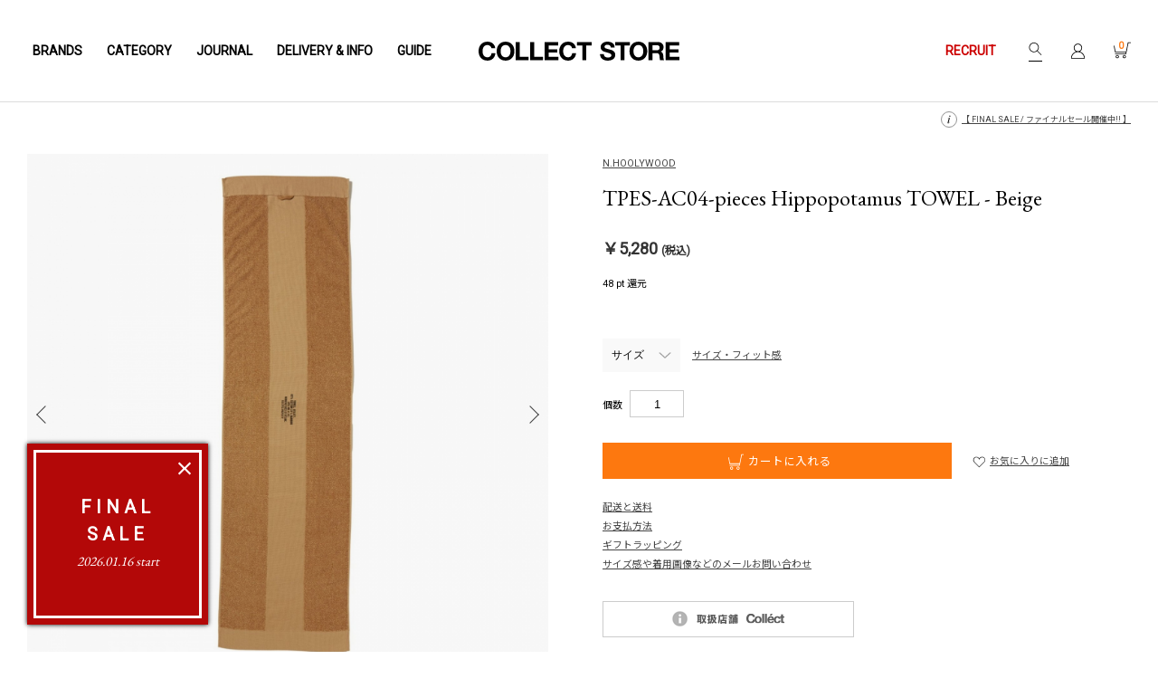

--- FILE ---
content_type: text/html; charset=UTF-8
request_url: https://store.50910.jp/products/detail22122.html
body_size: 24487
content:
<!DOCTYPE html>


<html lang="ja" xml:lang="ja" xmlns:og="http://ogp.me/ns#">
<head>
<meta http-equiv="Content-Type" content="text/html; charset=UTF-8" />
<meta name="format-detection" content="telephone=no">

<!-- Google Tag Manager -->
<script>(function(w,d,s,l,i){w[l]=w[l]||[];w[l].push({'gtm.start':
new Date().getTime(),event:'gtm.js'});var f=d.getElementsByTagName(s)[0],
j=d.createElement(s),dl=l!='dataLayer'?'&l='+l:'';j.async=true;j.src=
'https://www.googletagmanager.com/gtm.js?id='+i+dl;f.parentNode.insertBefore(j,f);
})(window,document,'script','dataLayer','GTM-TXC3QFP');</script>
<!-- End Google Tag Manager -->
	
	
 
 
 
 
 
 

 
<meta name="robots" content="max-image-preview:large" />
 
	
<meta name="viewport" content="width=1120, user-scalable=yes" />
 

 
<title>N.HOOLYWOOD / エヌハリウッド | TPES-AC04-pieces Hippopotamus TOWEL - Beige | 通販 - 正規取扱店 | COLLECT STORE / コレクトストア</title>
 
 
<meta name="description" content="「N.HOOLYWOOD / エヌハリウッド | TPES-AC04-pieces Hippopotamus TOWEL - Beige」ミリタリーをキーワードにコレクションを展開する N.HOOLYWOOD EXCHANGE SERVICEと、オーガニックコットン使用の HIPPOPOTAMUS フェイスタオルを共同製作。" /> 
 
 
<meta name="keywords" content="N.HOOLYWOOD,エヌハリウッド,通販,取扱,正規,店舗,COLLECT STORE,コレクトストア,宮崎" /> 
 
<meta name="author" content="COLLECT STORE" />
<meta name="copyright" content="COLLECT STORE All Rights Reserved." />
<meta name="name" content="COLLECT STORE" />
<meta name="coverage" content="Japan" />
<meta name="language" content="Japanese" />

 

 

<link rel="canonical" href="https://store.50910.jp/products/detail22122.html">
<meta property="og:title" content="N.HOOLYWOOD / エヌハリウッド | TPES-AC04-pieces Hippopotamus TOWEL - Beige" />
<meta property="og:url" content="https://store.50910.jp/products/detail22122.html" />
 
<meta property="og:site_name" content="COLLECT STORE" />
<meta property="og:type" content="product" />
 
<meta property="og:description" content="「N.HOOLYWOOD / エヌハリウッド | TPES-AC04-pieces Hippopotamus TOWEL - Beige」ミリタリーをキーワードにコレクションを展開する N.HOOLYWOOD EXCHANGE SERVICEと、オーガニックコットン使用の HIPPOPOTAMUS フェイスタオルを共同製作。" /> 
 
 
<meta property="og:image" content="https://store.50910.jp/upload/save_image/07181615_5f12a17b9e8a0.jpg" />
<meta property="fb:admins" content="100001758962320"/>
 
 
 
 
 
 
 
 
 
 
 
 
 
 
 
 
 
 

 

 

 
 
<link rel="stylesheet" href="/user_data/packages/default/css/all.css?20251222" type="text/css" media="all" />
<link rel="stylesheet" href="/user_data/packages/default/css/style.css?20220125" type="text/css" media="all" />
<link rel="stylesheet" href="/user_data/css/style.css?20220125" type="text/css" media="all" />
<link rel="stylesheet" href="/user_data/css/layout-new.css" type="text/css" media="all" />
<link rel="stylesheet" href="/user_data/css/present.css" type="text/css" media="all" />
<link rel="stylesheet" href="/user_data/css/responsive.css?20240912" type="text/css" media="all" />
<link rel="alternate" type="application/rss+xml" title="RSS" href="https://store.50910.jp/rss/index.php" />
<link rel="apple-touch-icon" href="/user_data/packages/default/img/common/bm_logo_v2.png" />
 
 
 
 
 
 
 
<link rel="shortcut icon" href="/favicon_v2.png" type="image/vnd.microsoft.icon">
<link rel="stylesheet" href="https://cdnjs.cloudflare.com/ajax/libs/Swiper/6.8.4/swiper-bundle.min.css">
<link rel="preconnect" href="https://fonts.googleapis.com">
<link rel="preconnect" href="https://fonts.gstatic.com" crossorigin>
<link href="https://fonts.googleapis.com/css2?family=EB+Garamond&family=Noto+Sans+JP&family=Roboto&display=swap" rel="stylesheet">
	<script src="/user_data/packages/default/js/jquery.min.js"></script> 
<script src="https://cdnjs.cloudflare.com/ajax/libs/Swiper/6.8.4/swiper-bundle.min.js"></script>


 
 
 

 
 

 

<script>//<![CDATA[
    	list0 = new Array('選択してください');
	list1 = new Array('選択してください', '');
	lists = new Array(list0,list1);
	val0 = new Array('');
	val1 = new Array('', '0');
	vals = new Array(val0,val1);

//]]>
</script> 

 
 

 
<script>
(function(i,s,o,g,r,a,m){i['GoogleAnalyticsObject']=r;i[r]=i[r]||function(){
(i[r].q=i[r].q||[]).push(arguments)},i[r].l=1*new Date();a=s.createElement(o),
m=s.getElementsByTagName(o)[0];a.async=1;a.src=g;m.parentNode.insertBefore(a,m)
})(window,document,'script','//www.google-analytics.com/analytics.js','ga');
ga('create', 'UA-17411244-1', '50910.jp');
ga('require', 'linkid', 'linkid.js');
ga('require', 'displayfeatures');
ga('send', 'pageview');

</script> 
 

 

 




<!-- 製品詳細ページタグ ---->
<script type="text/javascript">
var dataLayer = dataLayer || [];
dataLayer.push({
 'PageType': 'Productpage', 
 'ProductID': '22122',
 'google_tag_params': {
  'ecomm_prodid': 22122,
  'ecomm_pagetype': 'product',
  'ecomm_totalvalue': 4800
   }
});
</script>






<!-- Google Tag Manager -->
<script>(function(w,d,s,l,i){w[l]=w[l]||[];w[l].push({'gtm.start':
new Date().getTime(),event:'gtm.js'});var f=d.getElementsByTagName(s)[0],
j=d.createElement(s),dl=l!='dataLayer'?'&l='+l:'';j.async=true;j.src=
'https://www.googletagmanager.com/gtm.js?id='+i+dl;f.parentNode.insertBefore(j,f);
})(window,document,'script','dataLayer','GTM-5SVLR2G');</script>
<!-- End Google Tag Manager --> 
 

 

 
<!-- Global site tag (gtag.js) - Google Analytics -->
<script async src="https://www.googletagmanager.com/gtag/js?id=G-ZL24NGYRCM"></script>
<script>
  window.dataLayer = window.dataLayer || [];
  function gtag(){dataLayer.push(arguments);}
  gtag('js', new Date());

  gtag('config', 'G-ZL24NGYRCM');
</script> 
 

</head>
 
<!-- ▼BODY部 スタート --> 
<body id="detail" onload="fnSetSubmitStop();preLoadImg('/user_data/packages/default/'); lnSetSelect('form1', 'classcategory_id1', 'classcategory_id2', '');">
	
<!-- Google Tag Manager (noscript) -->
<noscript><iframe src="https://www.googletagmanager.com/ns.html?id=GTM-TXC3QFP"
height="0" width="0" style="display:none;visibility:hidden"></iframe></noscript>
<!-- End Google Tag Manager (noscript) -->
	
	






<noscript>
  <p>JavaScript を有効にしてご利用下さい.</p>
</noscript>

<div class="pc-effect-fade"></div>



<script type="text/javascript" src="/user_data/js/jquery.cookie.js"></script>
<script type="text/javascript" src="/user_data/js/jqModal.js"></script>
<script type="text/javascript" src="/user_data/js/add_modal.js?20210709"></script>
<div class="jqmWindow" id="dialog">
  <div id="modal_close_icon" class="jqmClose"></div>
  <div id="modal_main">
    <div class="modal_btn">
		<a href="/products/sale.php"> 
      <div class="sale_bnr_wrap">
  <div class="sale_bnr">
    <div> 
	<span class="title"><span>FINAL</span><span>SALE</span></span>
      <span class="start">2026.01.16 start</span> </div>
  </div>
</div>

<!--
	<span class="title"><span>PRE</span><span>SALE</span></span>
	<span class="title"><span>SUMMER</span><span>SALE</span></span>
	<span class="title"><span>NEW</span><span>YEAR</span><span>SALE</span></span>
	<span class="title"><span>MORE</span><span>SALE</span></span>
	<span class="title"><span>FINAL</span><span>SALE</span></span>
-->
 
     	 </a>
	  </div>
  </div>
</div>
 


<!--▼ BEGIN HEADER1--> 

<!-- ▼ BEGIN NAVI -->
<div id="header-wrap">
  <div id="header">
    <div class="header_bloc mainnav">
      <nav id="global">
        <ul>
          <li class="brands"><a href="https://store.50910.jp/user_data/brands_logo.php">BRANDS</a></li><!--
          --><li class="category"><a href="https://store.50910.jp/user_data/category_list.php">CATEGORY</a></li><!--
          --><li class="journal"><a href="https://store.50910.jp/blog/?cat=62">JOURNAL</a></li><!--
          --><li class="delivery"><a href="https://store.50910.jp/blog/?cat=126">DELIVERY &amp; INFO</a></li><!--
          --><li class="guide"><a href="https://store.50910.jp/guide.html">GUIDE</a></li>
        </ul>
      </nav>
    </div>
    <!-- ▲ END NAVI -->

    <div class="header_bloc logo"> 
       
       
       
       
      <strong id="logo"> <a href="https://store.50910.jp/">TPES-AC04-pieces Hippopotamus TOWEL - Beige | 通販 - 正規取扱店 | COLLECT STORE / コレクトストア</a> </strong> 
       
      </div><!-- ▼ BEGIN SUBNAVI --><div class="header_bloc subnav"><div class="recruit"><a href="https://store.50910.jp/recruit.html"><span class="red">RECRUIT</span></a></div><div id="search"><form name="search-form" id="search-form" method="get" action="https://store.50910.jp/products/list.php"><input type="image" src="https://store.50910.jp/user_data/packages/default/img/common/icon_search.svg" width="15" height="14" alt="ITEM SEARCH" /><input type="text" name="name" id="name" size="18" maxlength="50" value="" xml:lang="ja" lang="ja" /><input type="hidden" name="mode" value="search" /></form></div><div id="h-login"><a href="https://store.50910.jp/mypage/login.php"><img src="https://store.50910.jp/user_data/packages/default/img/common/icon_mypage.svg" alt="LOGIN"></a></div><div id="cart"> <a href="https://store.50910.jp/cart/index.php"><img src="https://store.50910.jp/user_data/packages/default/img/common/icon_cart.svg" alt="CART" id="h_cart" name="h_cart"> <span class="key">0</span> </a> </div><!-- ▲ END SUBNAVI -->
    </div>
  </div>
  <div class="bg brands"> 
    <div class="brand_wrap"><div class="pickup-brand"><p class="title">ブランドピックアップ</p><ul class="flex-row3"><li><a title="COMOLI" href="https://store.50910.jp/products/list300.html"><span style="background-image:url(https://store.50910.jp/user_data/img/brand/bnr_comoli.png);"></span></a></li><li><a title="AURALEE" href="https://store.50910.jp/products/list681.html"><span style="background-image:url(https://store.50910.jp/user_data/img/brand/bnr_auralee.png);"></span></a></li><li><a title="ssstein" href="https://store.50910.jp/products/list1000.html"><span style="background-image:url(https://store.50910.jp/user_data/img/brand/id/bnr_1000.png);"></span></a></li><li><a title="EG" href="https://store.50910.jp/products/list280.html"><span style="background-image:url(https://store.50910.jp/user_data/img/brand/bnr_eg.png);"></span></a></li><li><a title="Needles" href="https://store.50910.jp/products/list814.html"><span style="background-image:url(https://store.50910.jp/user_data/img/brand/id/bnr_814.png);"></span></a></li><li><a title="blurhms" href="https://store.50910.jp/products/list1018.html"><span style="background-image:url(https://store.50910.jp/user_data/img/brand/id/bnr_1018.png);"></span></a></li><li><a title="Hender Scheme" href="https://store.50910.jp/products/list268.html"><span style="background-image:url(https://store.50910.jp/user_data/img/brand/id/bnr_268.png);"></span></a></li><li><a title="FreshService" href="https://store.50910.jp/products/list867.html"><span style="background-image:url(https://store.50910.jp/user_data/img/brand/id/bnr_867.png);"></span></a></li><li><a title="nanamica" href="https://store.50910.jp/products/list995.html"><span style="background-image:url(https://store.50910.jp/user_data/img/brand/id/bnr_995.png);"></span></a></li></ul></div>　<div class="new-brand"><p class="title">今シーズンより取扱スタート</p><ul class="flex-row3"><li><a title="A.P.C. GOLF" href="https://store.50910.jp/products/list1047.html"><span style="background-image:url(https://store.50910.jp/user_data/img/brand/id/bnr_1047.png);"></span></a></li></ul></div><div class="center sp-show"> <a class="more" href="https://store.50910.jp/smartphone/user_data/brands_list.php"> 取扱ブランド一覧<span class="icon icon-right-arrow"></span></a> </div><div id="index" class="list-brand scroll_wrap"><p class="title">取扱ブランド一覧</p><ul class="sp-show index u_lines"><li><a href="#A">A</a></li><li><a href="#B">B</a></li><li><a href="#C">C</a></li><li><a href="#D">D</a></li><li><a href="#E">E</a></li><li><a href="#F">F</a></li><li><a href="#G">G</a></li><li><a href="#H">H</a></li><li><a href="#I">I</a></li><li><a href="#J">J</a></li><li><a href="#K">K</a></li><li>L</li><li><a href="#M">M</a></li><li><a href="#N">N</a></li><li><a href="#O">O</a></li><li><a href="#P">P</a></li><li>Q</li><li><a href="#R">R</a></li><li><a href="#S">S</a></li><li><a href="#T">T</a></li><li><a href="#U">U</a></li><li>V</li><li><a href="#W">W</a></li><li><a href="#X">X</a></li><li><a href="#Y">Y</a></li><li>Z</li><li class="col2"><a href="#OTHERS">OTHERS</a></li></ul><ul class="brand-list-item scroll_x"><!--				<li id=""><span class="red">COMING SOON</span><a class="index-top" href="#index"><img src="/smartphone/user_data/packages/default/img/common/icon_pagetop.png" width="6" height="13" alt="INDEXへ"></a><ul><li></li></ul></li>--><li id="A"><span>A</span><a class="index-top" href="#index"><img src="/smartphone/user_data/packages/default/img/common/icon_pagetop.png" width="6" height="13" alt="INDEXへ"></a><ul><li><a href="https://store.50910.jp/products/list1007.html">Aeta<!--<span class="new">NEW</span>--></a></li><!--<li><a href="https://store.50910.jp/products/list973.html">AiE</a></li>--><li><a href="https://store.50910.jp/products/list274.html">and wander</a></li><li><a href="https://store.50910.jp/products/list14.html">A.P.C.</a></li><li><a href="https://store.50910.jp/products/list1047.html">A.P.C. GOLF<span class="new">NEW</span></a></li><li><a href="https://store.50910.jp/products/list931.html">APOTHEKE FRAGRANCE</a></li><li><a href="https://store.50910.jp/products/list1033.html">ARC'TERYX VEILANCE</a></li><li><a href="https://store.50910.jp/products/list1038.html">arre.</a></li><li><a href="https://store.50910.jp/products/list1044.html">ASICS SportStyle</a></li><li><a href="https://store.50910.jp/products/list989.html">AUBERGE</a></li><!--<li><a href="https://store.50910.jp/products/list988.html">AUBETT</a></li>--><li><a href="https://store.50910.jp/products/list681.html">AURALEE</a></li></ul></li><li id="B"><span>B</span><a class="index-top" href="#index"><img src="/smartphone/user_data/packages/default/img/common/icon_pagetop.png" width="6" height="13" alt="INDEXへ"></a><ul><li><a href="https://store.50910.jp/products/list739.html">BATONER</a></li><li><a href="https://store.50910.jp/products/list1046.html">Billingham</a></li><li><a href="https://store.50910.jp/products/list1018.html">blurhms</a></li><!--<li><a href="https://store.50910.jp/products/list1035.html">Boot Black</a></li>--><!--<li><a href="https://store.50910.jp/products/list278.html">Buddy Optical</a></li>--></ul></li><li id="C"><span>C</span><a class="index-top" href="#index"><img src="/smartphone/user_data/packages/default/img/common/icon_pagetop.png" width="6" height="13" alt="INDEXへ"></a><ul><li><a href="https://store.50910.jp/products/list312.html">C.E / CAV EMPT</a></li><!--<li><a href="https://store.50910.jp/products/list235.html">Chaco</a></li>--><li><a href="https://store.50910.jp/products/list991.html">CHANGES</a></li><li><a href="https://store.50910.jp/products/list1034.html">CHICSTOCKS</a></li><li><a href="https://store.50910.jp/products/list981.html">CIOTA</a></li><li><a href="https://store.50910.jp/products/list935.html">COMME des GARCONS SHIRT</a></li><li><a href="https://store.50910.jp/products/list300.html">COMOLI</a></li><!--<li class="sp-show"><a href="https://store.50910.jp/products/list980.html">the conspires</li>--><li><a href="https://store.50910.jp/products/list952.html">COTTON PAN</a></li><li><a href="https://store.50910.jp/products/list284.html">COW BOOKS</a></li><li><a href="https://store.50910.jp/products/list916.html">crepuscule</a></li><li><a href="https://store.50910.jp/products/list197.html">CURLY</a></li></ul></li><li id="D"><span>D</span><a class="index-top" href="#index"><img src="/smartphone/user_data/packages/default/img/common/icon_pagetop.png" width="6" height="13" alt="INDEXへ"></a><ul><li><a href="https://store.50910.jp/products/list982.html">DAIWA PIER39</a></li><!--<li><a href="https://store.50910.jp/products/list788.html">DESCENTE ALLTERRAIN 81</a></li>--><li><a href="https://store.50910.jp/products/list975.html">DRESS</a></li><li><a href="https://store.50910.jp/products/list992.html">Dulcamara</a></li></ul></li><li id="E"><span>E</span><a class="index-top" href="#index"><img src="/smartphone/user_data/packages/default/img/common/icon_pagetop.png" width="6" height="13" alt="INDEXへ"></a><ul><li><a href="https://store.50910.jp/products/list280.html">ENGINEERED GARMENTS</a></li><li><a href="https://store.50910.jp/products/list840.html">ESSAY</a></li></ul></li><li id="F"><span>F</span><a class="index-top" href="#index"><img src="/smartphone/user_data/packages/default/img/common/icon_pagetop.png" width="6" height="13" alt="INDEXへ"></a><ul><li><a href="https://store.50910.jp/products/list1032.html">forme</a></li><li><a href="https://store.50910.jp/products/list974.html">FRAGRANCE CAFE</a></li><li><a href="https://store.50910.jp/products/list867.html">FreshService</a></li><li><a href="https://store.50910.jp/products/list882.html">FUJITO</a></li></ul></li><li id="G"><span>G</span><a class="index-top" href="#index"><img src="/smartphone/user_data/packages/default/img/common/icon_pagetop.png" width="6" height="13" alt="INDEXへ"></a><ul><li><a href="https://store.50910.jp/products/list1010.html">G.H.BASS</a></li><li><a href="https://store.50910.jp/products/list1031.html">GIM</a></li><li><a href="https://store.50910.jp/products/list1017.html">gourmet jeans</a></li></ul></li><li id="H"><span>H</span><a class="index-top" href="#index"><img src="/smartphone/user_data/packages/default/img/common/icon_pagetop.png" width="6" height="13" alt="INDEXへ"></a><ul><li><a href="https://store.50910.jp/products/list1011.html">HARROGATE</a></li><!--<li><a href="https://store.50910.jp/products/list785.html">HELLY HANSEN</a></li>--><li><a href="https://store.50910.jp/products/list268.html">Hender Scheme</a></li><li><a href="https://store.50910.jp/products/list1001.html">HEUGN</a></li><li><a href="https://store.50910.jp/products/list1028.html">holk</a></li></ul></li><li id="I"><span>I</span><a class="index-top" href="#index"><img src="/smartphone/user_data/packages/default/img/common/icon_pagetop.png" width="6" height="13" alt="INDEXへ"></a><ul><!--<li><a href="https://store.50910.jp/products/list1003.html">INSCRIRE</a></li>--><li><a href="https://store.50910.jp/products/list1005.html">INTERIM</a></li><!--<li><a href="https://store.50910.jp/products/list1012.html">ISLAND SLIPPER</a></li>--><li><a href="https://store.50910.jp/products/list997.html">ISSUETHINGS</a></li></ul></li><li id="J"><span>J</span><a class="index-top" href="#index"><img src="/smartphone/user_data/packages/default/img/common/icon_pagetop.png" width="6" height="13" alt="INDEXへ"></a><ul><li><a href="https://store.50910.jp/products/list977.html">JALAN SRIWIJAYA</a></li><li><a href="https://store.50910.jp/products/list1027.html">JIAN YE</a></li></ul></li><li id="K"><span>K</span><a class="index-top" href="#index"><img src="/smartphone/user_data/packages/default/img/common/icon_pagetop.png" width="6" height="13" alt="INDEXへ"></a><ul><li><a href="https://store.50910.jp/products/list1043.html">KANEMASA PHIL.</a></li><li><a href="https://store.50910.jp/products/list913.html">kearny</a></li><!--<li><a href="https://store.50910.jp/products/list256.html">kiruna</a></li>--></ul></li><li id="M"><span>M</span><a class="index-top" href="#index"><img src="/smartphone/user_data/packages/default/img/common/icon_pagetop.png" width="6" height="13" alt="INDEXへ"></a><ul><li><a href="https://store.50910.jp/products/list1008.html">MAATEE&SONS</a></li><!--<li><a href="https://store.50910.jp/products/list979.html">MexiPa</a></li>--><li class="sp-show"><a href="https://store.50910.jp/products/list92.html">....... RESEARCH [MOUNTAIN RESEARCH]</a></li><li><a href="https://store.50910.jp/products/list998.html">molle shoes</a></li><li><a href="https://store.50910.jp/products/list1006.html">MONOLITH</a></li><li><a href="https://store.50910.jp/products/list1037.html">Morphée</a></li><li><a href="https://store.50910.jp/products/list298.html">MOTO</a></li><!--<li><a href="https://store.50910.jp/products/list1009.html">MOUNTAIN HARDWEAR</a></li>--><!--<li><a href="https://store.50910.jp/products/list881.html">Mt.RAINIER DESIGN</a></li>--><!--<li><a href="https://store.50910.jp/products/list953.html">MYSTERY RANCH</a></li>--></ul></li><li id="N"><span>N</span><a class="index-top" href="#index"><img src="/smartphone/user_data/packages/default/img/common/icon_pagetop.png" width="6" height="13" alt="INDEXへ"></a><ul><!--<li><a href="https://store.50910.jp/products/list258.html">NAISSANCE</a></li>--><li><a href="https://store.50910.jp/products/list995.html">nanamica</a></li><li><a href="https://store.50910.jp/products/list917.html">NANGA</a></li><li><a href="https://store.50910.jp/products/list933.html">NEAT</a></li><li><a href="https://store.50910.jp/products/list814.html">Needles</a></li><li><a href="https://store.50910.jp/products/list308.html">NEPENTHES</a></li><!--<li><a href="https://store.50910.jp/products/list1015.html">NEVVER</a></li>--><li><a href="https://store.50910.jp/products/list291.html">N.HOOLYWOOD</a></li><li><a href="https://store.50910.jp/products/list1025.html">NICENESS</a></li><li class="sp-show"><a href="https://store.50910.jp/products/list304.html">THE NORTH FACE</a></li><!--<li><a href="https://store.50910.jp/products/list787.html">nunc</a></li>--></ul></li><li id="O"><span>O</span><a class="index-top" href="#index"><img src="/smartphone/user_data/packages/default/img/common/icon_pagetop.png" width="6" height="13" alt="INDEXへ"></a><ul><li><a href="https://store.50910.jp/products/list1013.html">ONE KILN</a></li><!--<li><a href="https://store.50910.jp/products/list999.html">onoma.lab</a>--></li><li><a href="https://store.50910.jp/products/list954.html">OOFOS</a></li></ul></li><li id="P"><span>P</span><a class="index-top" href="#index"><img src="/smartphone/user_data/packages/default/img/common/icon_pagetop.png" width="6" height="13" alt="INDEXへ"></a><ul><li><a href="https://store.50910.jp/products/list587.html">patagonia</a></li><li><a href="https://store.50910.jp/products/list994.html">PERS PROJECTS</a></li><li><a href="https://store.50910.jp/products/list98.html">Porter Classic</a></li></ul></li><li id="R"><span>R</span><a class="index-top" href="#index"><img src="/smartphone/user_data/packages/default/img/common/icon_pagetop.png" width="6" height="13" alt="INDEXへ"></a><ul><!--<li><a href="https://store.50910.jp/products/list936.html">RANDT</a></li>--><li><a href="https://store.50910.jp/products/list92.html">....... RESEARCH [MOUNTAIN RESEARCH]</a></li><li><a href="https://store.50910.jp/products/list1002.html">RhodolirioN</a></li></ul></li><li id="S"><span>S</span><a class="index-top" href="#index"><img src="/smartphone/user_data/packages/default/img/common/icon_pagetop.png" width="6" height="13" alt="INDEXへ"></a><ul><!--<li><a href="https://store.50910.jp/products/list287.html">SASSAFRAS</a></li>--><li><a href="https://store.50910.jp/products/list996.html">S.F.C Stripes For Creative</a></li><!--<li><a href="https://store.50910.jp/products/list193.html">聖林公司 セレクト</a></li>--><li><a href="https://store.50910.jp/products/list1004.html">snow peak</a></li><li><a href="https://store.50910.jp/products/list827.html">South2 West8</a></li><li><a href="https://store.50910.jp/products/list1000.html">ssstein</a></li><!--<li><a href="https://store.50910.jp/products/list329.html">STUSSY</a></li>--><li><a href="https://store.50910.jp/products/list990.html">suncore</a></li></ul></li><li id="T"><span>T</span><a class="index-top" href="#index"><img src="/smartphone/user_data/packages/default/img/common/icon_pagetop.png" width="6" height="13" alt="INDEXへ"></a><ul><!--<li><a href="https://store.50910.jp/products/list1016.html">TANAKA</a></li>--><li><a href="https://store.50910.jp/products/list959.html">th products</a></li><!--<li><a href="https://store.50910.jp/products/list980.html">the conspires</a></li>--><li><a href="https://store.50910.jp/products/list304.html">THE NORTH FACE</a></li><li><a href="https://store.50910.jp/products/list766.html">tilak</a></li></ul></li><li id="U"><span>U</span><a class="index-top" href="#index"><img src="/smartphone/user_data/packages/default/img/common/icon_pagetop.png" width="6" height="13" alt="INDEXへ"></a><ul><li><a href="https://store.50910.jp/products/list770.html">URU TOKYO</a></li></ul></li><li id="W"><span>W</span><a class="index-top" href="#index"><img src="/smartphone/user_data/packages/default/img/common/icon_pagetop.png" width="6" height="13" alt="INDEXへ"></a><ul><!--<li><a href="https://store.50910.jp/products/list918.html">WELLDER</a></li><li><a href="https://store.50910.jp/products/list897.html">WESTOVERALLS</a></li><li><a href="https://store.50910.jp/products/list769.html">WILDTHINGS</a></li>--><li><a href="https://store.50910.jp/products/list853.html">WIND AND SEA</a></li></ul></li><li id="X"><span>X</span><a class="index-top" href="#index"><img src="/smartphone/user_data/packages/default/img/common/icon_pagetop.png" width="6" height="13" alt="INDEXへ"></a><ul><li><a href="https://store.50910.jp/products/list993.html">XOLO JEWELRY</a></li></ul></li><li id="Y"><span>Y</span><a class="index-top" href="#index"><img src="/smartphone/user_data/packages/default/img/common/icon_pagetop.png" width="6" height="13" alt="INDEXへ"></a><ul><li><a href="https://store.50910.jp/products/list1026.html">Y (YLÈVE)</a></li><li><a href="https://store.50910.jp/products/list960.html">Yohji Yamamoto POUR HOMME</a></li><li><a href="https://store.50910.jp/products/list938.html">YOKE</a></li><li><a href="https://store.50910.jp/products/list1030.html">YUICHI TOYAMA.</a></li></ul></li><li id="OTHERS"><span>OTHERS</span><a class="index-top" href="#index"><img src="/smartphone/user_data/packages/default/img/common/icon_pagetop.png" width="6" height="13" alt="INDEXへ"></a><ul><li><a href="https://store.50910.jp/products/list215.html">SELECT ITEM</a></li><li><a href="https://store.50910.jp/products/list1021.html">アンティークウォッチ</a></li><!-- <li><a href="https://store.50910.jp/products/list937.html">LADIES ITEM</a></li><li><a href="https://store.50910.jp/products/list611.html">KIDS ITEM</a></li><li><a href="https://store.50910.jp/products/sale.php"><span class="outlet">SALE・OUTLET</span></a></li><li><a href="https://store.50910.jp/products/list.php">ALL ITEMS</a></li> --></ul></li><li class="sp-hide"><span><a style="text-decoration:underline!important;" href="https://store.50910.jp/products/list.php">ALL ITEMS</a></span> </li></ul></div></div><div class="featured"><h2>FEATURED</h2><div><a href="https://store.50910.jp/products/list1006.html?header"><img src="https://store.50910.jp/blog/wp-content/uploads/2024/05/MONOLITH_2.jpg" alt="MONOLITH"><br>MONOLITH</a></div><div><a href="https://store.50910.jp/products/list268.html?header"><img src="https://store.50910.jp/blog/wp-content/uploads/2024/05/hender-scheme.jpg" alt="Hender Scheme"><br>Hender Scheme</a></div><!--<div><a href="https://store.50910.jp/products/list1007.html?header"><img src="https://store.50910.jp/blog/wp-content/uploads/2023/03/aeta001.jpg" alt="Aeta"><br>Aeta</a></div><div><a href="https://store.50910.jp/products/list931.html?header"><img src="https://store.50910.jp/blog/wp-content/uploads/2025/03/APFR.jpg" alt="APOTHEKE FRAGRANCE"><br>APOTHEKE FRAGRANCE</a></div><div><a href="https://store.50910.jp/products/list931.html?header"><img src="https://store.50910.jp/blog/wp-content/uploads/2023/03/APOTHEKE-FRAGRANCE003.jpg" alt="APOTHEKE FRAGRANCE"><br>APOTHEKE FRAGRANCE</a></div><div><a href="https://store.50910.jp/products/list935.html?header"><img src="https://store.50910.jp/blog/wp-content/uploads/2025/08/COMME-des-GARCONS-SHIRT.jpg" alt="COMME des GARCONS SHIRT"><br>COMME des GARCONS SHIRT</a></div><div><a href="https://store.50910.jp/blog/?p=59673?header"><img src="https://store.50910.jp/blog/wp-content/uploads/2023/08/davines_2.jpg" alt="davines"><br>davines</a></div><div><a href="https://store.50910.jp/products/list867.html?header"><img src="https://store.50910.jp/blog/wp-content/uploads/2025/08/FreshService.jpg" alt="FreshService"><br>FreshService</a></div><div><a href="https://store.50910.jp/products/list913.html?header"><img src="https://store.50910.jp/blog/wp-content/uploads/2023/04/kearny_2.jpg" alt="kearny"><br>kearny</a></div><div><a href="https://store.50910.jp/products/list1006.html?header"><img src="https://store.50910.jp/blog/wp-content/uploads/2025/03/MONOLITH_3.jpg" alt="MONOLITH"><br>MONOLITH</a></div><div><a href="https://store.50910.jp/products/list933.html?header"><img src="https://store.50910.jp/blog/wp-content/uploads/2024/05/NEAT.jpg" alt="NEAT"><br>NEAT</a></div><div><a href="https://store.50910.jp/products/list814.html?header"><img src="https://store.50910.jp/blog/wp-content/uploads/2023/03/Needles001.jpg" alt="Needles"><br>Needles</a></div><div><a href="https://store.50910.jp/products/list1013.html?header"><img src="https://store.50910.jp/blog/wp-content/uploads/2023/05/ONEKILN.jpg" alt="ONE KILN"><br>ONE KILN</a></div><div><a href="https://store.50910.jp/products/list1013.html?header"><img src="https://store.50910.jp/blog/wp-content/uploads/2025/08/ONE-KILN.jpg" alt="ONE KILN"><br>ONE KILN</a></div><div><a href="https://store.50910.jp/products/list993.html?header"><img src="https://store.50910.jp/blog/wp-content/uploads/2023/03/XOLO-JEWELRY001.jpg" alt="XOLO JEWELRY"><br>XOLO JEWELRY</a></div>--></div> 

  </div>
  <div class="overlay"></div>
  <div class="bg category"> 
    <div class="category_wrap">
	<h2 class="block-head">商品カテゴリ</h2>
		<ul class="flex-row4 clearfix category-list-item">
		<li><a href="https://store.50910.jp/products/list.php?genre=o"><span class="s-txt">アウター</span><div><img class="svg lazyload" data-src="https://store.50910.jp/user_data/img/category/icon_outer.svg" src="/user_data/img/img_lazyload.gif" alt="アウター"></div></a></li>
		<li><a href="https://store.50910.jp/products/list.php?genre=s"><span class="s-txt">シャツ</span><div><img class="svg lazyload" data-src="https://store.50910.jp/user_data/img/category/icon_shirt.svg" src="/user_data/img/img_lazyload.gif" alt="シャツ"></div></a></li>
		<li><a href="https://store.50910.jp/products/list.php?genre=k"><span class="s-txt">ニット</span><div><img class="svg lazyload" data-src="https://store.50910.jp/user_data/img/category/icon_knit.svg?20210825" alt="ニット"></div></a></li>
		<li><a href="https://store.50910.jp/products/list.php?genre=t"><span class="s-txt">Tシャツ・</span><span class="s-txt">カットソー</span><div><img class="svg lazyload" data-src="https://store.50910.jp/user_data/img/category/icon_tshirt.svg" src="/user_data/img/img_lazyload.gif" alt="Tシャツ・カットソー"></div></a></li>
		<li><a href="https://store.50910.jp/products/list.php?genre=x"><span class="s-txt">スウェット</span><div><img class="svg lazyload" data-src="https://store.50910.jp/user_data/img/category/icon_sweat.svg" src="/user_data/img/img_lazyload.gif" alt="スウェット"></div></a></li>
		<li><a href="https://store.50910.jp/products/list.php?genre=e"><span class="s-txt">その他トップス</span><div><img class="svg lazyload" data-src="https://store.50910.jp/user_data/img/category/icon_othertops.svg" src="/user_data/img/img_lazyload.gif" alt="その他トップス"></div></a></li>
		<li><a href="https://store.50910.jp/products/list.php?genre=p"><span class="s-txt">パンツ</span><div><img class="svg lazyload" data-src="https://store.50910.jp/user_data/img/category/icon_pants.svg" src="/user_data/img/img_lazyload.gif" alt="パンツ"></div></a></li>
		<li><a href="https://store.50910.jp/products/list.php?genre=f"><span class="s-txt">シューズ</span><div><img class="svg lazyload" data-src="https://store.50910.jp/user_data/img/category/icon_shoes.svg" src="/user_data/img/img_lazyload.gif" alt="シューズ"></div></a></li>
		<li><a href="https://store.50910.jp/products/list.php?genre=c"><span class="s-txt">キャップ・</span><span class="s-txt">ハット</span><div><img class="svg lazyload" data-src="https://store.50910.jp/user_data/img/category/icon_cap.svg" src="/user_data/img/img_lazyload.gif" alt="キャップ・ハット"></div></a></li>
		<li><a href="https://store.50910.jp/products/list.php?genre=a"><span class="s-txt">アクセサリー</span><div><img class="svg lazyload" data-src="https://store.50910.jp/user_data/img/category/icon_ac.svg" src="/user_data/img/img_lazyload.gif" alt="アクセサリー"></div></a></li>
		<li><a href="https://store.50910.jp/products/list.php?genre=b"><span class="s-txt">バッグ</span><div><img class="svg lazyload" data-src="https://store.50910.jp/user_data/img/category/icon_bag.svg" src="/user_data/img/img_lazyload.gif" alt="バッグ"></div></a></li>
		<li><a href="https://store.50910.jp/products/list.php?genre=w"><span class="s-txt">財布・小物</span><div><img class="svg lazyload" data-src="https://store.50910.jp/user_data/img/category/icon_wallet.svg" src="/user_data/img/img_lazyload.gif" alt="財布・小物"></div></a></li>
		<li><a href="https://store.50910.jp/products/list.php?genre=m"><span class="s-txt">メガネ・</span><span class="s-txt">サングラス</span><div><img class="svg lazyload" data-src="https://store.50910.jp/user_data/img/category/icon_glasses.svg" src="/user_data/img/img_lazyload.gif" alt="メガネ･サングラス"></div></a></li>
		<li><a href="https://store.50910.jp/products/list.php?genre=g"><span class="s-txt">ライフスタイル</span><div><img class="svg lazyload" data-src="https://store.50910.jp/user_data/img/category/icon_lifestyle.svg" src="/user_data/img/img_lazyload.gif" alt="ライフスタイル"></div></a></li>
		<li><a href="https://store.50910.jp/products/list937.html"><span class="s-txt">レディース</span><div><img class="svg lazyload" data-src="https://store.50910.jp/user_data/img/category/icon_ladies.svg" src="/user_data/img/img_lazyload.gif" alt="レディース"></div></a></li>
		<li><a href="https://store.50910.jp/products/list611.html"><span class="s-txt">キッズ</span><div><img class="svg lazyload" data-src="https://store.50910.jp/user_data/img/category/icon_kids.svg" src="/user_data/img/img_lazyload.gif" alt="キッズ"></div></a></li>
		<li><a href="https://store.50910.jp/products/sale.php"><span class="s-txt">セール・</span><span class="s-txt">アウトレット</span><div><img class="svg lazyload" data-src="https://store.50910.jp/user_data/img/category/icon_outlet.svg" src="/user_data/img/img_lazyload.gif" alt="セール・アウトレット"></div></a></li>
	</ul>
	<div class="center"> <a class="more" href="/products/list.php"> 全ての商品を見る<span class="icon icon-right-arrow"></span></a> </div>
</div> 
  </div>
<div class="overlay"></div>
</div>

<header class="sp-show">
	<div class="search"> <span class="icon icon-loupe"></span> </div>
	<div id="search-menu-bar">
		<form name="search-form" id="search-form" method="get"
              action="https://store.50910.jp/products/list.php">
			<div class="search-text-box">
				<input type="search" name="name" size="18" maxlength="150" value="" xml:lang="ja" lang="ja"
                       placeholder="SEARCH" autocapitalize="off" autocorrect="off" id="search-text-input"/>
				<input type="hidden" name="mode" value="search"/>
			</div>
		</form>
	</div>
	<h1 id="logo_sp"> 
		 
		 
		<a href="https://store.50910.jp/"><img src="/user_data/packages/default/img/common/logo.svg" alt="COLLECT STORE / コレクトストア | 通販 - 正規取扱店" width="110" height="12"/></a> 
		 
	</h1>
	<div class="cart">
	<a class="icon-cart" href="https://store.50910.jp/cart/index.php">
	<span class="key">0</span>
	</a>
	</div>
</header>
<div id="header_sp" class="clearfix">
	<div class="menu-row">
		<ul class="header-menu flex-list flex-list-center">
			<li class="header-menu-list-item">
				<a href="https://store.50910.jp/smartphone/user_data/brands_list.php" name="navi01"><img class="svg" src="https://store.50910.jp/smartphone/user_data/packages/default/img/common/icon_brand.svg" alt="ブランド" width="26" height="26">
				<span class="s-txt">ブランド</span></a> </li>
			<li class="header-menu-list-item">
				<a href="https://store.50910.jp/smartphone/user_data/category_list.php" name="navi02"><img class="svg" src="https://store.50910.jp/smartphone/user_data/packages/default/img/common/icon_category.svg" alt="カテゴリ" width="26" height="26">
				<span class="s-txt">カテゴリ</span></a> </li>
			<li class="header-menu-list-item">
				<a href="https://store.50910.jp/blog/?cat=62" name="navi03"><img class="svg" src="https://store.50910.jp/smartphone/user_data/packages/default/img/common/icon_journal.svg" alt="ジャーナル" width="26" height="26">
				<span class="s-txt">ジャーナル</span></a> </li>
			<li class="header-menu-list-item">
				<a href="https://store.50910.jp/shop.html" name="navi04"><img class="svg" src="https://store.50910.jp/smartphone/user_data/packages/default/img/common/icon_shop.svg" alt="店舗情報" width="26" height="26">
				<span class="s-txt">店舗情報</span></a> </li>
			<li class="header-menu-list-item">
				<a href="https://store.50910.jp/guide.html" name="navi05"><img class="svg" src="https://store.50910.jp/smartphone/user_data/packages/default/img/common/icon_guide.svg" alt="ご利用ガイド" width="26" height="26">
				<span class="s-txt">ご利用ガイド</span></a> </li>
				<li class="header-menu-list-item menu">
					<div id="sp_menu_btn">
						<span class="top"></span><span class="middle"></span><span class="bottom"></span>
					</div>
	<span class="s-txt">メニュー</span></li>
		</ul>
	</div>

</div>
<div id="side_menu">
	<div id="side-menu-wrap">
		<div id="side-menu-first">
			<div>
				<ul class="list-col-1 clearfix side-menu-category-list">
					<li class="category-list-item first-list"><a href="javascript:void(0)" id="side-menu-brand">ブランドから探す</a></li>
					<li class="category-list-item first-list"><a href="javascript:void(0)" id="side-menu-category">カテゴリから探す</a></li>
					<li class="category-list-item"><a href="/smartphone/user_data/recommend.php?sp_menu">おすすめアイテム</a></li>
					<li class="category-list-item"><a href="/products/list937.html?sp_menu">レディースアイテム</a></li>
					<li class="category-list-item"><a href="/products/sale.php?sp_menu">セール・アウトレット</a></li>
					<li class="category-list-item"><a href="/products/list.php?sp_menu">全商品</a></li>
										<!--<li class="category-list-item first-list"><a href="javascript:void(0)" id="side-menu-pointup">ポイントアップ<span class="update">[UPDATE 2019-12-4]</span></a></li>-->
				</ul>
			</div>
			<div>
				<ul class="side-menu-list">
					<!--<li> <a href="https://store.50910.jp/guide.html">ご利用ガイド</a> </li>-->
					<!--<li> <a href="https://store.50910.jp/shop.html">店舗情報</a> </li>-->
					<li> <a href="https://store.50910.jp/blog/?cat=126">入荷案内</a> </li>
					<!--<li class="anchor"> <a href="https://store.50910.jp/guide.html#reserve">商品のご予約</a> </li>-->
					<li> <a href="https://store.50910.jp/contact_terms.html">お問い合わせ </a> </li>
					<li> <a href="https://store.50910.jp/recruit.html"><span class="red">採用情報</span></a></li>
				</ul>
			</div>
			<div class="side-menu-my-list">
				<ul>
										<li><a href="https://store.50910.jp/mypage/login.php"><img class="svg" src="https://store.50910.jp/smartphone/user_data/packages/default/img/common/icon_login.svg" alt="ログイン / 会員登録" width="26" height="26"><span class="s-txt">ログイン / 会員登録</span></a> </li>
					 
					<li>	<a class="icon-cart" href="https://store.50910.jp/cart/index.php">
					<span class="key">0</span><span class="s-txt">カートを見る</span></a> </li>
										<li> <a href="https://store.50910.jp/mypage/login.php?redirect_to=/mypage/favorite.php"><img class="svg" src="https://store.50910.jp/smartphone/user_data/packages/default/img/common/icon_fav.svg" alt="お気に入り" width="26" height="26"><span class="s-txt">お気に入り</span> </a> </li>
									</ul>
			</div>
			<div class="nav-social">
				<h3>COLLECT STORE</h3>
				<ul>
				<li><a href="https://rua.jp/i/store50910jp/" target="_blank" class="share-icon-instagram"><img class="svg" src="https://store.50910.jp/smartphone/user_data/packages/default/img/common/icon_in_gy.svg" alt="INSTAGRAM" width="18" height="18"></a></li>
				<li><a href="https://rua.jp/tw/store50910jp" target="_blank" class="share-icon-twitter"><img class="svg" src="https://store.50910.jp/smartphone/user_data/packages/default/img/common/icon_tw_gy.svg" alt="Twitter" width="18" height="18"></a></li>
				<li><a href="https://rua.jp/f/121111837968636" target="_blank" class="share-icon-facebook"><img class="svg" src="https://store.50910.jp/smartphone/user_data/packages/default/img/common/icon_fb_gy.svg" alt="facebook" width="18" height="18"></a></li>
				</ul>
				<h3>Collect</h3>
				<ul>
				<li><a href="https://rua.jp/i/collect_myzk" target="_blank" class="share-icon-instagram"><img class="svg" src="https://store.50910.jp/smartphone/user_data/packages/default/img/common/icon_in_gy.svg" alt="instagram" width="18" height="18"></a></li>
				<li><a href="https://rua.jp/f/102196908107901" target="_blank" class="share-icon-facebook"><img class="svg" src="https://store.50910.jp/smartphone/user_data/packages/default/img/common/icon_fb_gy.svg" alt="facebook" width="18" height="18"></a></li>
				</ul>
				<h3>Savil</h3>
				<ul>
				<li><a href="https://rua.jp/i/savil_myzk" target="_blank" class="share-icon-instagram"><img class="svg" src="https://store.50910.jp/smartphone/user_data/packages/default/img/common/icon_in_gy.svg" alt="instagram" width="18" height="18"></a></li>
				</ul>
			</div>
		</div>
		<!--#side-menu-first-->
		
		<div class="side-menu-second brand">
			<div>
				<ul class="list-col-1 clearfix side-menu-category-list">
					<li class="category-list-item"><a href="javascript:void(0)" class="side-menu-back">ブランドから探す</a></li>
				</ul>
				<div class="brand_wrap"><div class="pickup-brand"><p class="title">ブランドピックアップ</p><ul class="flex-row3"><li><a title="COMOLI" href="https://store.50910.jp/products/list300.html"><span style="background-image:url(https://store.50910.jp/user_data/img/brand/bnr_comoli.png);"></span></a></li><li><a title="AURALEE" href="https://store.50910.jp/products/list681.html"><span style="background-image:url(https://store.50910.jp/user_data/img/brand/bnr_auralee.png);"></span></a></li><li><a title="ssstein" href="https://store.50910.jp/products/list1000.html"><span style="background-image:url(https://store.50910.jp/user_data/img/brand/id/bnr_1000.png);"></span></a></li><li><a title="EG" href="https://store.50910.jp/products/list280.html"><span style="background-image:url(https://store.50910.jp/user_data/img/brand/bnr_eg.png);"></span></a></li><li><a title="Needles" href="https://store.50910.jp/products/list814.html"><span style="background-image:url(https://store.50910.jp/user_data/img/brand/id/bnr_814.png);"></span></a></li><li><a title="blurhms" href="https://store.50910.jp/products/list1018.html"><span style="background-image:url(https://store.50910.jp/user_data/img/brand/id/bnr_1018.png);"></span></a></li><li><a title="Hender Scheme" href="https://store.50910.jp/products/list268.html"><span style="background-image:url(https://store.50910.jp/user_data/img/brand/id/bnr_268.png);"></span></a></li><li><a title="FreshService" href="https://store.50910.jp/products/list867.html"><span style="background-image:url(https://store.50910.jp/user_data/img/brand/id/bnr_867.png);"></span></a></li><li><a title="nanamica" href="https://store.50910.jp/products/list995.html"><span style="background-image:url(https://store.50910.jp/user_data/img/brand/id/bnr_995.png);"></span></a></li></ul></div>　<div class="new-brand"><p class="title">今シーズンより取扱スタート</p><ul class="flex-row3"><li><a title="A.P.C. GOLF" href="https://store.50910.jp/products/list1047.html"><span style="background-image:url(https://store.50910.jp/user_data/img/brand/id/bnr_1047.png);"></span></a></li></ul></div><div class="center sp-show"> <a class="more" href="https://store.50910.jp/smartphone/user_data/brands_list.php"> 取扱ブランド一覧<span class="icon icon-right-arrow"></span></a> </div><div id="index" class="list-brand scroll_wrap"><p class="title">取扱ブランド一覧</p><ul class="sp-show index u_lines"><li><a href="#A">A</a></li><li><a href="#B">B</a></li><li><a href="#C">C</a></li><li><a href="#D">D</a></li><li><a href="#E">E</a></li><li><a href="#F">F</a></li><li><a href="#G">G</a></li><li><a href="#H">H</a></li><li><a href="#I">I</a></li><li><a href="#J">J</a></li><li><a href="#K">K</a></li><li>L</li><li><a href="#M">M</a></li><li><a href="#N">N</a></li><li><a href="#O">O</a></li><li><a href="#P">P</a></li><li>Q</li><li><a href="#R">R</a></li><li><a href="#S">S</a></li><li><a href="#T">T</a></li><li><a href="#U">U</a></li><li>V</li><li><a href="#W">W</a></li><li><a href="#X">X</a></li><li><a href="#Y">Y</a></li><li>Z</li><li class="col2"><a href="#OTHERS">OTHERS</a></li></ul><ul class="brand-list-item scroll_x"><!--				<li id=""><span class="red">COMING SOON</span><a class="index-top" href="#index"><img src="/smartphone/user_data/packages/default/img/common/icon_pagetop.png" width="6" height="13" alt="INDEXへ"></a><ul><li></li></ul></li>--><li id="A"><span>A</span><a class="index-top" href="#index"><img src="/smartphone/user_data/packages/default/img/common/icon_pagetop.png" width="6" height="13" alt="INDEXへ"></a><ul><li><a href="https://store.50910.jp/products/list1007.html">Aeta<!--<span class="new">NEW</span>--></a></li><!--<li><a href="https://store.50910.jp/products/list973.html">AiE</a></li>--><li><a href="https://store.50910.jp/products/list274.html">and wander</a></li><li><a href="https://store.50910.jp/products/list14.html">A.P.C.</a></li><li><a href="https://store.50910.jp/products/list1047.html">A.P.C. GOLF<span class="new">NEW</span></a></li><li><a href="https://store.50910.jp/products/list931.html">APOTHEKE FRAGRANCE</a></li><li><a href="https://store.50910.jp/products/list1033.html">ARC'TERYX VEILANCE</a></li><li><a href="https://store.50910.jp/products/list1038.html">arre.</a></li><li><a href="https://store.50910.jp/products/list1044.html">ASICS SportStyle</a></li><li><a href="https://store.50910.jp/products/list989.html">AUBERGE</a></li><!--<li><a href="https://store.50910.jp/products/list988.html">AUBETT</a></li>--><li><a href="https://store.50910.jp/products/list681.html">AURALEE</a></li></ul></li><li id="B"><span>B</span><a class="index-top" href="#index"><img src="/smartphone/user_data/packages/default/img/common/icon_pagetop.png" width="6" height="13" alt="INDEXへ"></a><ul><li><a href="https://store.50910.jp/products/list739.html">BATONER</a></li><li><a href="https://store.50910.jp/products/list1046.html">Billingham</a></li><li><a href="https://store.50910.jp/products/list1018.html">blurhms</a></li><!--<li><a href="https://store.50910.jp/products/list1035.html">Boot Black</a></li>--><!--<li><a href="https://store.50910.jp/products/list278.html">Buddy Optical</a></li>--></ul></li><li id="C"><span>C</span><a class="index-top" href="#index"><img src="/smartphone/user_data/packages/default/img/common/icon_pagetop.png" width="6" height="13" alt="INDEXへ"></a><ul><li><a href="https://store.50910.jp/products/list312.html">C.E / CAV EMPT</a></li><!--<li><a href="https://store.50910.jp/products/list235.html">Chaco</a></li>--><li><a href="https://store.50910.jp/products/list991.html">CHANGES</a></li><li><a href="https://store.50910.jp/products/list1034.html">CHICSTOCKS</a></li><li><a href="https://store.50910.jp/products/list981.html">CIOTA</a></li><li><a href="https://store.50910.jp/products/list935.html">COMME des GARCONS SHIRT</a></li><li><a href="https://store.50910.jp/products/list300.html">COMOLI</a></li><!--<li class="sp-show"><a href="https://store.50910.jp/products/list980.html">the conspires</li>--><li><a href="https://store.50910.jp/products/list952.html">COTTON PAN</a></li><li><a href="https://store.50910.jp/products/list284.html">COW BOOKS</a></li><li><a href="https://store.50910.jp/products/list916.html">crepuscule</a></li><li><a href="https://store.50910.jp/products/list197.html">CURLY</a></li></ul></li><li id="D"><span>D</span><a class="index-top" href="#index"><img src="/smartphone/user_data/packages/default/img/common/icon_pagetop.png" width="6" height="13" alt="INDEXへ"></a><ul><li><a href="https://store.50910.jp/products/list982.html">DAIWA PIER39</a></li><!--<li><a href="https://store.50910.jp/products/list788.html">DESCENTE ALLTERRAIN 81</a></li>--><li><a href="https://store.50910.jp/products/list975.html">DRESS</a></li><li><a href="https://store.50910.jp/products/list992.html">Dulcamara</a></li></ul></li><li id="E"><span>E</span><a class="index-top" href="#index"><img src="/smartphone/user_data/packages/default/img/common/icon_pagetop.png" width="6" height="13" alt="INDEXへ"></a><ul><li><a href="https://store.50910.jp/products/list280.html">ENGINEERED GARMENTS</a></li><li><a href="https://store.50910.jp/products/list840.html">ESSAY</a></li></ul></li><li id="F"><span>F</span><a class="index-top" href="#index"><img src="/smartphone/user_data/packages/default/img/common/icon_pagetop.png" width="6" height="13" alt="INDEXへ"></a><ul><li><a href="https://store.50910.jp/products/list1032.html">forme</a></li><li><a href="https://store.50910.jp/products/list974.html">FRAGRANCE CAFE</a></li><li><a href="https://store.50910.jp/products/list867.html">FreshService</a></li><li><a href="https://store.50910.jp/products/list882.html">FUJITO</a></li></ul></li><li id="G"><span>G</span><a class="index-top" href="#index"><img src="/smartphone/user_data/packages/default/img/common/icon_pagetop.png" width="6" height="13" alt="INDEXへ"></a><ul><li><a href="https://store.50910.jp/products/list1010.html">G.H.BASS</a></li><li><a href="https://store.50910.jp/products/list1031.html">GIM</a></li><li><a href="https://store.50910.jp/products/list1017.html">gourmet jeans</a></li></ul></li><li id="H"><span>H</span><a class="index-top" href="#index"><img src="/smartphone/user_data/packages/default/img/common/icon_pagetop.png" width="6" height="13" alt="INDEXへ"></a><ul><li><a href="https://store.50910.jp/products/list1011.html">HARROGATE</a></li><!--<li><a href="https://store.50910.jp/products/list785.html">HELLY HANSEN</a></li>--><li><a href="https://store.50910.jp/products/list268.html">Hender Scheme</a></li><li><a href="https://store.50910.jp/products/list1001.html">HEUGN</a></li><li><a href="https://store.50910.jp/products/list1028.html">holk</a></li></ul></li><li id="I"><span>I</span><a class="index-top" href="#index"><img src="/smartphone/user_data/packages/default/img/common/icon_pagetop.png" width="6" height="13" alt="INDEXへ"></a><ul><!--<li><a href="https://store.50910.jp/products/list1003.html">INSCRIRE</a></li>--><li><a href="https://store.50910.jp/products/list1005.html">INTERIM</a></li><!--<li><a href="https://store.50910.jp/products/list1012.html">ISLAND SLIPPER</a></li>--><li><a href="https://store.50910.jp/products/list997.html">ISSUETHINGS</a></li></ul></li><li id="J"><span>J</span><a class="index-top" href="#index"><img src="/smartphone/user_data/packages/default/img/common/icon_pagetop.png" width="6" height="13" alt="INDEXへ"></a><ul><li><a href="https://store.50910.jp/products/list977.html">JALAN SRIWIJAYA</a></li><li><a href="https://store.50910.jp/products/list1027.html">JIAN YE</a></li></ul></li><li id="K"><span>K</span><a class="index-top" href="#index"><img src="/smartphone/user_data/packages/default/img/common/icon_pagetop.png" width="6" height="13" alt="INDEXへ"></a><ul><li><a href="https://store.50910.jp/products/list1043.html">KANEMASA PHIL.</a></li><li><a href="https://store.50910.jp/products/list913.html">kearny</a></li><!--<li><a href="https://store.50910.jp/products/list256.html">kiruna</a></li>--></ul></li><li id="M"><span>M</span><a class="index-top" href="#index"><img src="/smartphone/user_data/packages/default/img/common/icon_pagetop.png" width="6" height="13" alt="INDEXへ"></a><ul><li><a href="https://store.50910.jp/products/list1008.html">MAATEE&SONS</a></li><!--<li><a href="https://store.50910.jp/products/list979.html">MexiPa</a></li>--><li class="sp-show"><a href="https://store.50910.jp/products/list92.html">....... RESEARCH [MOUNTAIN RESEARCH]</a></li><li><a href="https://store.50910.jp/products/list998.html">molle shoes</a></li><li><a href="https://store.50910.jp/products/list1006.html">MONOLITH</a></li><li><a href="https://store.50910.jp/products/list1037.html">Morphée</a></li><li><a href="https://store.50910.jp/products/list298.html">MOTO</a></li><!--<li><a href="https://store.50910.jp/products/list1009.html">MOUNTAIN HARDWEAR</a></li>--><!--<li><a href="https://store.50910.jp/products/list881.html">Mt.RAINIER DESIGN</a></li>--><!--<li><a href="https://store.50910.jp/products/list953.html">MYSTERY RANCH</a></li>--></ul></li><li id="N"><span>N</span><a class="index-top" href="#index"><img src="/smartphone/user_data/packages/default/img/common/icon_pagetop.png" width="6" height="13" alt="INDEXへ"></a><ul><!--<li><a href="https://store.50910.jp/products/list258.html">NAISSANCE</a></li>--><li><a href="https://store.50910.jp/products/list995.html">nanamica</a></li><li><a href="https://store.50910.jp/products/list917.html">NANGA</a></li><li><a href="https://store.50910.jp/products/list933.html">NEAT</a></li><li><a href="https://store.50910.jp/products/list814.html">Needles</a></li><li><a href="https://store.50910.jp/products/list308.html">NEPENTHES</a></li><!--<li><a href="https://store.50910.jp/products/list1015.html">NEVVER</a></li>--><li><a href="https://store.50910.jp/products/list291.html">N.HOOLYWOOD</a></li><li><a href="https://store.50910.jp/products/list1025.html">NICENESS</a></li><li class="sp-show"><a href="https://store.50910.jp/products/list304.html">THE NORTH FACE</a></li><!--<li><a href="https://store.50910.jp/products/list787.html">nunc</a></li>--></ul></li><li id="O"><span>O</span><a class="index-top" href="#index"><img src="/smartphone/user_data/packages/default/img/common/icon_pagetop.png" width="6" height="13" alt="INDEXへ"></a><ul><li><a href="https://store.50910.jp/products/list1013.html">ONE KILN</a></li><!--<li><a href="https://store.50910.jp/products/list999.html">onoma.lab</a>--></li><li><a href="https://store.50910.jp/products/list954.html">OOFOS</a></li></ul></li><li id="P"><span>P</span><a class="index-top" href="#index"><img src="/smartphone/user_data/packages/default/img/common/icon_pagetop.png" width="6" height="13" alt="INDEXへ"></a><ul><li><a href="https://store.50910.jp/products/list587.html">patagonia</a></li><li><a href="https://store.50910.jp/products/list994.html">PERS PROJECTS</a></li><li><a href="https://store.50910.jp/products/list98.html">Porter Classic</a></li></ul></li><li id="R"><span>R</span><a class="index-top" href="#index"><img src="/smartphone/user_data/packages/default/img/common/icon_pagetop.png" width="6" height="13" alt="INDEXへ"></a><ul><!--<li><a href="https://store.50910.jp/products/list936.html">RANDT</a></li>--><li><a href="https://store.50910.jp/products/list92.html">....... RESEARCH [MOUNTAIN RESEARCH]</a></li><li><a href="https://store.50910.jp/products/list1002.html">RhodolirioN</a></li></ul></li><li id="S"><span>S</span><a class="index-top" href="#index"><img src="/smartphone/user_data/packages/default/img/common/icon_pagetop.png" width="6" height="13" alt="INDEXへ"></a><ul><!--<li><a href="https://store.50910.jp/products/list287.html">SASSAFRAS</a></li>--><li><a href="https://store.50910.jp/products/list996.html">S.F.C Stripes For Creative</a></li><!--<li><a href="https://store.50910.jp/products/list193.html">聖林公司 セレクト</a></li>--><li><a href="https://store.50910.jp/products/list1004.html">snow peak</a></li><li><a href="https://store.50910.jp/products/list827.html">South2 West8</a></li><li><a href="https://store.50910.jp/products/list1000.html">ssstein</a></li><!--<li><a href="https://store.50910.jp/products/list329.html">STUSSY</a></li>--><li><a href="https://store.50910.jp/products/list990.html">suncore</a></li></ul></li><li id="T"><span>T</span><a class="index-top" href="#index"><img src="/smartphone/user_data/packages/default/img/common/icon_pagetop.png" width="6" height="13" alt="INDEXへ"></a><ul><!--<li><a href="https://store.50910.jp/products/list1016.html">TANAKA</a></li>--><li><a href="https://store.50910.jp/products/list959.html">th products</a></li><!--<li><a href="https://store.50910.jp/products/list980.html">the conspires</a></li>--><li><a href="https://store.50910.jp/products/list304.html">THE NORTH FACE</a></li><li><a href="https://store.50910.jp/products/list766.html">tilak</a></li></ul></li><li id="U"><span>U</span><a class="index-top" href="#index"><img src="/smartphone/user_data/packages/default/img/common/icon_pagetop.png" width="6" height="13" alt="INDEXへ"></a><ul><li><a href="https://store.50910.jp/products/list770.html">URU TOKYO</a></li></ul></li><li id="W"><span>W</span><a class="index-top" href="#index"><img src="/smartphone/user_data/packages/default/img/common/icon_pagetop.png" width="6" height="13" alt="INDEXへ"></a><ul><!--<li><a href="https://store.50910.jp/products/list918.html">WELLDER</a></li><li><a href="https://store.50910.jp/products/list897.html">WESTOVERALLS</a></li><li><a href="https://store.50910.jp/products/list769.html">WILDTHINGS</a></li>--><li><a href="https://store.50910.jp/products/list853.html">WIND AND SEA</a></li></ul></li><li id="X"><span>X</span><a class="index-top" href="#index"><img src="/smartphone/user_data/packages/default/img/common/icon_pagetop.png" width="6" height="13" alt="INDEXへ"></a><ul><li><a href="https://store.50910.jp/products/list993.html">XOLO JEWELRY</a></li></ul></li><li id="Y"><span>Y</span><a class="index-top" href="#index"><img src="/smartphone/user_data/packages/default/img/common/icon_pagetop.png" width="6" height="13" alt="INDEXへ"></a><ul><li><a href="https://store.50910.jp/products/list1026.html">Y (YLÈVE)</a></li><li><a href="https://store.50910.jp/products/list960.html">Yohji Yamamoto POUR HOMME</a></li><li><a href="https://store.50910.jp/products/list938.html">YOKE</a></li><li><a href="https://store.50910.jp/products/list1030.html">YUICHI TOYAMA.</a></li></ul></li><li id="OTHERS"><span>OTHERS</span><a class="index-top" href="#index"><img src="/smartphone/user_data/packages/default/img/common/icon_pagetop.png" width="6" height="13" alt="INDEXへ"></a><ul><li><a href="https://store.50910.jp/products/list215.html">SELECT ITEM</a></li><li><a href="https://store.50910.jp/products/list1021.html">アンティークウォッチ</a></li><!-- <li><a href="https://store.50910.jp/products/list937.html">LADIES ITEM</a></li><li><a href="https://store.50910.jp/products/list611.html">KIDS ITEM</a></li><li><a href="https://store.50910.jp/products/sale.php"><span class="outlet">SALE・OUTLET</span></a></li><li><a href="https://store.50910.jp/products/list.php">ALL ITEMS</a></li> --></ul></li><li class="sp-hide"><span><a style="text-decoration:underline!important;" href="https://store.50910.jp/products/list.php">ALL ITEMS</a></span> </li></ul></div></div><div class="featured"><h2>FEATURED</h2><div><a href="https://store.50910.jp/products/list1006.html?header"><img src="https://store.50910.jp/blog/wp-content/uploads/2024/05/MONOLITH_2.jpg" alt="MONOLITH"><br>MONOLITH</a></div><div><a href="https://store.50910.jp/products/list268.html?header"><img src="https://store.50910.jp/blog/wp-content/uploads/2024/05/hender-scheme.jpg" alt="Hender Scheme"><br>Hender Scheme</a></div><!--<div><a href="https://store.50910.jp/products/list1007.html?header"><img src="https://store.50910.jp/blog/wp-content/uploads/2023/03/aeta001.jpg" alt="Aeta"><br>Aeta</a></div><div><a href="https://store.50910.jp/products/list931.html?header"><img src="https://store.50910.jp/blog/wp-content/uploads/2025/03/APFR.jpg" alt="APOTHEKE FRAGRANCE"><br>APOTHEKE FRAGRANCE</a></div><div><a href="https://store.50910.jp/products/list931.html?header"><img src="https://store.50910.jp/blog/wp-content/uploads/2023/03/APOTHEKE-FRAGRANCE003.jpg" alt="APOTHEKE FRAGRANCE"><br>APOTHEKE FRAGRANCE</a></div><div><a href="https://store.50910.jp/products/list935.html?header"><img src="https://store.50910.jp/blog/wp-content/uploads/2025/08/COMME-des-GARCONS-SHIRT.jpg" alt="COMME des GARCONS SHIRT"><br>COMME des GARCONS SHIRT</a></div><div><a href="https://store.50910.jp/blog/?p=59673?header"><img src="https://store.50910.jp/blog/wp-content/uploads/2023/08/davines_2.jpg" alt="davines"><br>davines</a></div><div><a href="https://store.50910.jp/products/list867.html?header"><img src="https://store.50910.jp/blog/wp-content/uploads/2025/08/FreshService.jpg" alt="FreshService"><br>FreshService</a></div><div><a href="https://store.50910.jp/products/list913.html?header"><img src="https://store.50910.jp/blog/wp-content/uploads/2023/04/kearny_2.jpg" alt="kearny"><br>kearny</a></div><div><a href="https://store.50910.jp/products/list1006.html?header"><img src="https://store.50910.jp/blog/wp-content/uploads/2025/03/MONOLITH_3.jpg" alt="MONOLITH"><br>MONOLITH</a></div><div><a href="https://store.50910.jp/products/list933.html?header"><img src="https://store.50910.jp/blog/wp-content/uploads/2024/05/NEAT.jpg" alt="NEAT"><br>NEAT</a></div><div><a href="https://store.50910.jp/products/list814.html?header"><img src="https://store.50910.jp/blog/wp-content/uploads/2023/03/Needles001.jpg" alt="Needles"><br>Needles</a></div><div><a href="https://store.50910.jp/products/list1013.html?header"><img src="https://store.50910.jp/blog/wp-content/uploads/2023/05/ONEKILN.jpg" alt="ONE KILN"><br>ONE KILN</a></div><div><a href="https://store.50910.jp/products/list1013.html?header"><img src="https://store.50910.jp/blog/wp-content/uploads/2025/08/ONE-KILN.jpg" alt="ONE KILN"><br>ONE KILN</a></div><div><a href="https://store.50910.jp/products/list993.html?header"><img src="https://store.50910.jp/blog/wp-content/uploads/2023/03/XOLO-JEWELRY001.jpg" alt="XOLO JEWELRY"><br>XOLO JEWELRY</a></div>--></div> 
			</div>
		</div>
		<!--.side-menu-second brand-->
		
		<div class="side-menu-second category">
			<div>
				<ul class="list-col-1 clearfix side-menu-category-list">
					<li class="category-list-item"><a href="javascript:void(0)" class="side-menu-back">カテゴリーから探す</a></li>
				</ul>
				<div class="category_wrap">
	<h2 class="block-head">商品カテゴリ</h2>
		<ul class="flex-row4 clearfix category-list-item">
		<li><a href="https://store.50910.jp/products/list.php?genre=o"><span class="s-txt">アウター</span><div><img class="svg lazyload" data-src="https://store.50910.jp/user_data/img/category/icon_outer.svg" src="/user_data/img/img_lazyload.gif" alt="アウター"></div></a></li>
		<li><a href="https://store.50910.jp/products/list.php?genre=s"><span class="s-txt">シャツ</span><div><img class="svg lazyload" data-src="https://store.50910.jp/user_data/img/category/icon_shirt.svg" src="/user_data/img/img_lazyload.gif" alt="シャツ"></div></a></li>
		<li><a href="https://store.50910.jp/products/list.php?genre=k"><span class="s-txt">ニット</span><div><img class="svg lazyload" data-src="https://store.50910.jp/user_data/img/category/icon_knit.svg?20210825" alt="ニット"></div></a></li>
		<li><a href="https://store.50910.jp/products/list.php?genre=t"><span class="s-txt">Tシャツ・</span><span class="s-txt">カットソー</span><div><img class="svg lazyload" data-src="https://store.50910.jp/user_data/img/category/icon_tshirt.svg" src="/user_data/img/img_lazyload.gif" alt="Tシャツ・カットソー"></div></a></li>
		<li><a href="https://store.50910.jp/products/list.php?genre=x"><span class="s-txt">スウェット</span><div><img class="svg lazyload" data-src="https://store.50910.jp/user_data/img/category/icon_sweat.svg" src="/user_data/img/img_lazyload.gif" alt="スウェット"></div></a></li>
		<li><a href="https://store.50910.jp/products/list.php?genre=e"><span class="s-txt">その他トップス</span><div><img class="svg lazyload" data-src="https://store.50910.jp/user_data/img/category/icon_othertops.svg" src="/user_data/img/img_lazyload.gif" alt="その他トップス"></div></a></li>
		<li><a href="https://store.50910.jp/products/list.php?genre=p"><span class="s-txt">パンツ</span><div><img class="svg lazyload" data-src="https://store.50910.jp/user_data/img/category/icon_pants.svg" src="/user_data/img/img_lazyload.gif" alt="パンツ"></div></a></li>
		<li><a href="https://store.50910.jp/products/list.php?genre=f"><span class="s-txt">シューズ</span><div><img class="svg lazyload" data-src="https://store.50910.jp/user_data/img/category/icon_shoes.svg" src="/user_data/img/img_lazyload.gif" alt="シューズ"></div></a></li>
		<li><a href="https://store.50910.jp/products/list.php?genre=c"><span class="s-txt">キャップ・</span><span class="s-txt">ハット</span><div><img class="svg lazyload" data-src="https://store.50910.jp/user_data/img/category/icon_cap.svg" src="/user_data/img/img_lazyload.gif" alt="キャップ・ハット"></div></a></li>
		<li><a href="https://store.50910.jp/products/list.php?genre=a"><span class="s-txt">アクセサリー</span><div><img class="svg lazyload" data-src="https://store.50910.jp/user_data/img/category/icon_ac.svg" src="/user_data/img/img_lazyload.gif" alt="アクセサリー"></div></a></li>
		<li><a href="https://store.50910.jp/products/list.php?genre=b"><span class="s-txt">バッグ</span><div><img class="svg lazyload" data-src="https://store.50910.jp/user_data/img/category/icon_bag.svg" src="/user_data/img/img_lazyload.gif" alt="バッグ"></div></a></li>
		<li><a href="https://store.50910.jp/products/list.php?genre=w"><span class="s-txt">財布・小物</span><div><img class="svg lazyload" data-src="https://store.50910.jp/user_data/img/category/icon_wallet.svg" src="/user_data/img/img_lazyload.gif" alt="財布・小物"></div></a></li>
		<li><a href="https://store.50910.jp/products/list.php?genre=m"><span class="s-txt">メガネ・</span><span class="s-txt">サングラス</span><div><img class="svg lazyload" data-src="https://store.50910.jp/user_data/img/category/icon_glasses.svg" src="/user_data/img/img_lazyload.gif" alt="メガネ･サングラス"></div></a></li>
		<li><a href="https://store.50910.jp/products/list.php?genre=g"><span class="s-txt">ライフスタイル</span><div><img class="svg lazyload" data-src="https://store.50910.jp/user_data/img/category/icon_lifestyle.svg" src="/user_data/img/img_lazyload.gif" alt="ライフスタイル"></div></a></li>
		<li><a href="https://store.50910.jp/products/list937.html"><span class="s-txt">レディース</span><div><img class="svg lazyload" data-src="https://store.50910.jp/user_data/img/category/icon_ladies.svg" src="/user_data/img/img_lazyload.gif" alt="レディース"></div></a></li>
		<li><a href="https://store.50910.jp/products/list611.html"><span class="s-txt">キッズ</span><div><img class="svg lazyload" data-src="https://store.50910.jp/user_data/img/category/icon_kids.svg" src="/user_data/img/img_lazyload.gif" alt="キッズ"></div></a></li>
		<li><a href="https://store.50910.jp/products/sale.php"><span class="s-txt">セール・</span><span class="s-txt">アウトレット</span><div><img class="svg lazyload" data-src="https://store.50910.jp/user_data/img/category/icon_outlet.svg" src="/user_data/img/img_lazyload.gif" alt="セール・アウトレット"></div></a></li>
	</ul>
	<div class="center"> <a class="more" href="/products/list.php"> 全ての商品を見る<span class="icon icon-right-arrow"></span></a> </div>
</div></div>
		</div>
		<!--.side-menu-second category-->
		
		<div class="side-menu-second outlet">
			<div>
				<ul class="list-col-1 clearfix side-menu-category-list">
					<li class="category-list-item"><a href="javascript:void(0)" class="side-menu-back">セール・アウトレット</a></li>
				</ul>
				<ul class="second-list">
<!--
					<li class="category-list-item"><a href="https://store.50910.jp/products/sale.php?name=80パーセントオフ">80%OFF</a></li>
					<li class="category-list-item"><a href="https://store.50910.jp/products/sale.php?name=70パーセントオフ">70%OFF</a></li>
					<li class="category-list-item"><a href="https://store.50910.jp/products/sale.php?name=60パーセントオフ">60%OFF</a></li>
-->
					<li class="category-list-item"><a href="https://store.50910.jp/products/sale.php?name=50パーセントオフ">50%OFF</a></li>
					<li class="category-list-item"><a href="https://store.50910.jp/products/sale.php?name=40パーセントオフ">40%OFF</a></li>
					<li class="category-list-item"><a href="https://store.50910.jp/products/sale.php?name=30パーセントオフ">30%OFF</a></li>
					<li class="category-list-item"><a href="https://store.50910.jp/products/sale.php?name=20パーセントオフ">20%OFF</a></li>
					<li class="category-list-item"><a href="https://store.50910.jp/products/sale.php">ALL</a></li>
				</ul>
			</div>
		</div>
		<!--.side-menu-second outlet-->
		
		<div class="side-menu-second pointup">
			<div>
				<ul class="list-col-1 clearfix side-menu-category-list">
					<li class="category-list-item"><a href="javascript:void(0)" class="side-menu-back">ポイントアップ</a></li>
				</ul>
				<ul class="second-list">
					<li class="category-list-item"><a href="https://store.50910.jp/products/list.php?name=ポイントアップ10パーセント">10%</a></li>
					<li class="category-list-item"><a href="https://store.50910.jp/products/list.php?name=ポイントアップ">ALL</a></li>
				</ul>
			</div>
		</div>
		<!--.side-menu-second pointup--> 
		
	</div>
	<!--#side-menu-wrap--> 
</div>
<!--#side_menu--> 

<script>
//アンカーリンク
$('.anchor a').click(function(){
	$('#side_menu').removeClass('open');
	$('body').removeClass('open');
	$('#header_sp').removeClass('open');
	$('#search-menu-bar').removeClass('open');
	$('header').removeClass('open');
	$('body').removeClass('scroll-prevent').css({
		'top': 0
	});
	$("#reserve").find('.accordion').addClass("open");
	$("#reserve").find('.inner').slideDown(100);
	setTimeout(function(){$("header").addClass("hide"); },1000);
});
//ブランド一覧ページとハンバーガーのid重複解消(SP)
$(function(){
$('#side_menu .list-brand .brand-list-item > li').each(function(i){
$(this).attr('id', 'SPalpha' + $(this).attr('id'));
});
$("#side_menu .list-brand .index a").each(function(i){
$(this).attr("href", '#SPalpha' + $(this).attr('href').replace("#",""));
});
$('#side_menu #index').attr('id', 'SPalpha-index');
$('#side_menu .index-top').attr('href', '#logo_sp');
});
</script>

 
 
 
 
<div class="top_deliv_info_wrap">
  <div class="swiper-container sliderInfo">
    <div class="swiper-wrapper">




<div class="swiper-slide"><a class="s-txt u_line" href="https://store.50910.jp/products/sale.php">【 FINAL SALE / ファイナルセール開催中!! 】</a></div>


<!--

<div class="swiper-slide"><a class="s-txt">【 月〜土14時、日祝12時までにご注文で当日発送・発送無休 】</a></div>

<div class="swiper-slide"><a class="s-txt u_line" href="https://store.50910.jp/guide.html?reload=1#gift">【 無料ギフトラッピングについて 】</a></div>

<div class="swiper-slide"><a class="s-txt u_line" href="https://store.50910.jp/products/sale.php">【 アウトレット・20〜70%OFF商品はこちら 】</a></div>

<div class="swiper-slide"><a class="s-txt">【 毎月15日はポイント5% 】2/15(日) 昼前〜2/16(月) 正午まで</a></div>

<div class="swiper-slide"><a class="s-txt u_line" href="https://store.50910.jp/blog/?p=54428">【 オンラインで <b>PayPay</b> が使えます 】</a></div>

<div class="swiper-slide"><a class="s-txt u_line" href="https://store.50910.jp/products/sale.php">【 セールアイテム・さらにプライスダウン!! 】</a></div>

<div class="swiper-slide"><a class="s-txt u_line" href="https://store.50910.jp/blog/?p=77007">【 佐川急便の集荷停止・配送遅延について 】</a></div>

<div class="swiper-slide"><a class="s-txt u_line" href="https://store.50910.jp/blog/?p=77553">【 PayPay決済停止のお知らせ 】1/18(日) 19時〜1/19(月) 9時</a></div>

<div class="swiper-slide"><a class="s-txt u_line" href="https://store.50910.jp/blog/?p=75574">【 メールアドレス 一時停止のお知らせ 】9月18日 (木) 14〜17時</a></div>

<div class="swiper-slide"><a class="s-txt u_line" href="https://store.50910.jp/blog/?p=62700">【 サイト停止のお知らせ 】9/14(木) 14時〜17時・当日12時以降は翌日発送</a></div>

<div class="swiper-slide"><a class="s-txt u_line" href="https://store.50910.jp/blog/?p=68330">【 台風による臨時休業について 】ご注文は8/30(金)以降の発送予定</a></div>

<div class="swiper-slide"><a class="s-txt u_line" href="https://store.50910.jp/blog/?p=46525">【 台風の影響による集荷停止・配送遅延について 】</a></div>

<div class="swiper-slide bnr" style="background-color:#eb8457;"><img src="/user_data/img/info/bnr_cam_23aw.png" alt="返品手数料無料キャンペーン"></div>
<div class="swiper-slide bnr point_bg"><img src="/user_data/img/info/bnr_point.png?20231002" alt=""></div>
<div class="swiper-slide">【5%ポイント還元キャンペーン】23AW対象, 10/1まで開催!!</div>

--> 


    </div>
  </div>
</div>
<script>
$(function(){//base
if ($(".swiper-container.sliderInfo .swiper-slide").length > 1) {
var sliderInfo = new Swiper ('.sliderInfo', {
loop: true,
effect: 'fade',
autoplay: {delay:2500,
	  },
autoplayDisableOnInteraction: false,
});
}
});
</script> 
 

<!--▲ END HEADER--><div id="wrapper_outer">
<div class="effect-fade">
<div id="wrapper">

<div id="contents">

      
      <div id="column_center_one">
              
        <script>
var order = "「N.HOOLYWOOD・TPES-AC04-pieces Hippopotamus TOWEL - Beige」について\n\nご注文希望の方は下記の 4項目をご入力お願いします。\n\n\nQ1.「サイズ」「個数」をご入力ください。\n※複数商品をご注文の場合は併せて他の商品名などもご入力ください。\n\n商品名,カラー : [ TPES-AC04-pieces Hippopotamus TOWEL - Beige ]\n価　格 : ￥5,280 (税込)\nサイズ : [ ";
var order2 = " ]\n個　数 : [ ";
var order3 = " ]個\n\n\nQ2.配達希望日時に○を付けてください。\n\n(      )午前中 (8:00〜12:00)\n(      )12:00〜14:00\n(      )14:00〜16:00 \n(      )16:00〜18:00\n(      )18:00〜21:00\n(      )指定無し\n\n　　月　　日\n\n\nQ3.お支払い方法に○を付けてください。\n\n11,000円以上のご注文 → 佐川急便・送料無料\n(      )代金引換 (クレジットカード可) 手数料330円\n(      )銀行振込\n\n11,000円未満のご注文\n(      )代金引換 (送料550円 + 手数料330円 → 佐川急便・クレジットカード可)\n(      )銀行振込 (送料無料発送 → 定形外郵便・日時指定不可)\n(      )銀行振込 (送料550円 → 佐川急便)\n\n※銀行振込 (ゆうちょ銀行)のお振込手数料はお客様のご負担になります。\n\n※ご利用されるクーポンコードをご入力ください。\n複数のクーポンご利用不可、セール品にご利用不可。\nクーポンコード : [          ]\n\n\nQ4.会員登録について○を付けてください。\n(会員様は返品・交換、ポイント等のサービスをご利用いただけます ※セール品を除く)\n\n(      )希望する\n(      )希望しない\n(      )登録済み\n";
$(function(){
	$('#products_name').val(order + order2 + "1" + order3);
	$('select#classcategory_id1').change(function() {
	var valsize = $(this).find("option:selected").text();
	var valquantity = $('#quantity-value').val();
	$('#size-value').val(valsize);
	var valsize2 = $('#size-value').val();
	$('#products_name').val(order + valsize2 + order2 + valquantity + order3);
	});
	$('input#fm-detail-quantity').change(function() {
	var valqantity = $(this).val();
	var valsize = $('#size-value').val();
	$('#quantity-value').val(valqantity);
	var valquantity2 = $('#quantity-value').val();
	$('#products_name').val(order + valsize + order2 + valquantity2 + order3);
	});
});

</script>



<script type="text/javascript">//<![CDATA[
// セレクトボックスに項目を割り当てる。
function lnSetSelect(form, name1, name2, val) {

        sele11 = document[form][name1];
        sele12 = document[form][name2];

        if(sele11 && sele12) {
                index = sele11.selectedIndex;

                // セレクトボックスのクリア
                count = sele12.options.length;
                for(i = count; i >= 0; i--) {
                        sele12.options[i] = null;
                }

                // セレクトボックスに値を割り当てる
                len = lists[index].length;
                for(i = 0; i < len; i++) {
                        sele12.options[i] = new Option(lists[index][i], vals[index][i]);
                        if(val != "" && vals[index][i] == val) {
                                sele12.options[i].selected = true;
                        }
                }
        }
}
//画像枠線切り替え
$(function(){
    var img = $('.subdetail-line img');
    img.each(function(){
        $(this).on('mouseover',function(){
            img.removeClass('active');
            $(this).addClass('active');
        });
    });
    var imgLen = img.size();
    if(imgLen > 1){
        var arrowLeft = $('#arrow_left');
        var arrowRight = $('#arrow_right');
        arrowLeft.show();
        arrowRight.show();
        //左矢印
        arrowLeft.on('click',function(){
            var activeNum = ($('img.active').attr('id').replace('thumb','')-0);
            var nextNum = 1;
            if(activeNum-1<=0){
                nextNum = imgLen;
            }else{
                nextNum = activeNum-1;
            }
          fnSetImage(nextNum)
        });
        //右矢印
        arrowRight.on('click',function(){
          var activeNum = ($('img.active').attr('id').replace('thumb','')-0);
          var nextNum = activeNum+1;
          if(imgLen<=activeNum){
            nextNum = 1;
          }
          fnSetImage(nextNum)
        });
    }
});
function fnSetImage(next){
    $('#thumb'+next).trigger('mouseover')
}
//画像切り替え
function fnChangeMainVisual (src, key, w, h) {
    var a = $('#detailphotoblock a');
    var img = $('#main_visual');
    img.attr('src', src);
    a.on('click',function(){
      win01('./detail_image.php?product_id=22122&image='+key+'','detail_image',w,h);
    });
}
//]]>
</script>
<!--▼CONTENTS-->
<div id="undercolumn">
  <div id="undercolumn_detail"> 
    
        <div id="detailarea"> 
            <link rel="stylesheet" type="text/css" href='/user_data/css/product_detail.css' />
      <script src='/user_data/js/jquery.zoom.js'></script> 
      <script src='/user_data/js/product_detail.js'></script> 
      <script tyle="text/javascript">
        function initXML() {
          LoadXMLFile(22122);
        }
        //for W3C DOM
        if (window.addEventListener) {
          window.addEventListener("load", initXML, false);
        //for IE
        } else if (window.attachEvent) {
          window.attachEvent("onload", initXML);
        } else  {
          window.onload = initXML;
        }
      </script>
      <div id="detailleftblock"> 
        <div class="zoom" id="zzz"> <img id="zoom_img"  src='/user_data/img/loadinfo.gif' width='680' height='680' />
			<a id="zoom_prev" href="javascript:return false;"></a>
			<a id="zoom_next" href="javascript:return false;"></a>
		  </div>
        
         
        
                <ul id="detail_thumb">
        </ul>
      </div>
      <div id="detailrightblock"> 
         
         
        
         
         
         
        
         
        
        <!-- タイトル -->
                <p class="category_name"><a href="https://store.50910.jp/products/list291.html">N.HOOLYWOOD</a></p>
         
        <h1 id="title-detail">TPES-AC04-pieces Hippopotamus TOWEL - Beige</h1>
        
                
        <div id="price-detail"> 
           
          
          <span id="sale-price"> 
           
           
          ￥5,280 
          <span>(税込)</span></span> </div>
        
         
                <div id="member-point"><span> 
           
          48 
           pt 還元 </span>
          
           
           
           
           
			
        </div>
         
			
		        <form name="form1" id="form1" method="post" action="/products/detail22122.html">
          <input type="hidden" name="mode" value="cart" />
          <input type="hidden" name="product_id" value="22122" />
          <input type="hidden" name="favorite_product_id" value="" />
          
           
                    <div class="classcat">
              <select name="classcategory_id1"
                      style=""
                      onchange="lnSetSelect('form1', 'classcategory_id1', 'classcategory_id2', ''); " id="classcategory_id1">
                <option value="">サイズ</option>
                <option label="F" value="20">F</option>

              </select>
			  
			  

			  <div class="size_help">
			  <span class="size_guide mg-lt-10"><a class="js-modal-open" href="">サイズ・フィット感</a></span>
							<div class="modal js-modal" style="display: none;">
							<div class="modal__bg js-modal-close"></div>
							<div class="modal__content" style="width:auto;">
							<p class="alignR"><a class="js-modal-close" href="">×</a></p>
							<img src="/user_data/img/model/model_291.png" alt="N.HOOLYWOOD" style="max-width:80vw; max-height:80vh;">
							<br>
							</div><!--modal__inner--><br>
							</div>
			  </div>
			  <script>
			  $('.size_help img').error(function() {
				$('.size_help').hide();
				});
			  </script>
			  
                        </div>
           
          
                    
          <div class="classcat">
            <span>個数</span>
              <input type="text" name="quantity" class="fm-detail-quantity" id="fm-detail-quantity" value="1" maxlength="10" style="" />
                          
                        
          </div>
           
          
          				<div id="detail-btn"> 
										<div> 



					<input type="hidden" name="size-value" id="size-value" value="" />
					<input type="hidden" name="quantity-value" id="quantity-value" value="1" />
						
						 
						<a id="btn-cago" class="btn btn-product-action btn-cart-in btn-action-add-cart" data-target-form="#form1" href="javascript:void(document.form1.submit())"> <span class="icon"><img class="svg inline" src="https://store.50910.jp/smartphone/user_data/packages/default/img/common/icon_cart_wh.svg" alt=""></span><span>カートに入れる</span></a> 
						 
					</div>
					 
				</div>
                  </form>
        
         
        
         
         
         
         
         
        			<a class="btn-favorite click-event-track" data-event-track="fav"
           href="https://store.50910.jp/mypage/login.php?redirect_to=products/detail22122.html%3Fadd_favorite%3Dtrue"> <span class="icon"><img class="svg inline" src="https://store.50910.jp/smartphone/user_data/packages/default/img/common/icon_fav.svg" alt=""></span><span class="u_line">お気に入りに追加</span> </a> 
                        <div><a href="https://store.50910.jp/guide.html#delivery">配送と送料</a></div>
        <div><a href="https://store.50910.jp/guide.html#order">お支払方法</a></div>
        <div><a href="https://store.50910.jp/guide.html#gift">ギフトラッピング</a></div>
        <div><a href="m&#97;i&#108;t&#111;:&#115;&#116;o&#114;&#101;&#64;&#53;&#48;9&#49;&#48;.&#106;&#112;?subject=【COLLECT STORE】商品のお問い合わせ&body=・TPES-AC04-pieces Hippopotamus TOWEL - Beige%0D%0A%0D%0A・サイズ感や着用画像などのお問い合わせを以下にご入力ください。%0D%0A">サイズ感や着用画像などのメールお問い合わせ</a></div>
			
        		  
		  
<!--取り扱い店舗-->
<div class="mg-tp-30">
 
		<a href="/shop.html">
	<img src="/user_data/image/common/parts/bnr_collect.gif" alt="">
	</a>
	</div>
 

<!--/取り扱い店舗-->

 
<div id="detail-comment" class="text-left">


		 
<div class="accordion plus">
 

<h2 class="detail-title trigger" class="title-center">
<a href="javascript:void(0)">商品の特徴</a>
</h2>
<div class="inner"> 
<p>[N.HOOLYWOOD TEST PRODUCT EXCHANGE SERVICE (N.H.TPES)]<br />
ミリタリーをキーワードにコレクションを展開する N.HOOLYWOOD EXCHANGE SERVICEと、オーガニックコットン使用の HIPPOPOTAMUS フェイスタオルを共同製作。<br />
従来よりもパイルを短く仕上げることにより、乾性を高め、シンプルで男らしい表情を加えています。タオル中央には、オリジナルミルスペックをプリントし、HIPPOPOTAMUSのブランドタグを別注。世界基準の厳しい認証・審査プログラムをクリアしたオーガニックタオルは、ギフトにもおすすめな一枚です。</p>
 
</div>
</div>
<!--.section--> 
</div>
 

 
<div id="detail-size">
<div class="accordion plus">
<h2 class="detail-title trigger" class="title-center">
<a href="javascript:void(0)">サイズとスペック</a>
</h2>
<div class="inner"> 
<table style='width:424px;float:left;table-layout: fixed;'>
<tr><th></th><th>縦</th><th>横</th></tr>
<tr><th>F</th><td>126</td><td>34.5</td></tr>
</table>
<table style='width:440px;float:right;'>
<tr><th style='width: 120px;'>商品コード</th><td id='product_code' class='left'>TPES-AC04-pieces</td></tr>
<tr><th>サイズ</th><td class='left'>F</td></tr>
<tr><th>素材</th><td class='left'>COTTON 63%, RAYON (BAMBOO) 37%</td></tr>
<tr><th>生産国</th><td class='left'>日本</td></tr>
</table>
<div class='modal js-modal'>
<div class='modal__bg js-modal-close'></div>
<div class='modal__content' style='width:auto;'>
<p class='alignR'><a class='js-modal-close' href=''>×</a></p>
<img src='/user_data/img/model/model_nhw.png' alt='nhw' style='max-width:80vw; max-height:80vh;'>
<br />
</div><!--modal__inner--><br />
</div><!--modal--><p id='itemtag'><font color='white'><span>5291</span></font></p>
</div>
</div>
<!--.section--> 
</div>
 

<!--▼product brand bnr-->  




















<script type="text/javascript">
//random
jQuery(function($) {
$.fn.extend({
    randomdisplay291 : function(num) {
        return this.each(function() {
            var chn = $(this).children().hide().length;
            for(var i = 0; i < num && i < chn; i++) {
                var r = parseInt(Math.random() * (chn - i)) + i;
                $(this).children().eq(r).show().prependTo($(this));
            }
        });
    }
});
$(function(){
    $("[randomdisplay291]").each(function() {
        $(this).randomdisplay291($(this).attr("randomdisplay291"));
    });
});
});
</script>

<style>
.productbnr img{
width:100%;
margin-bottom:10px;
}
@media only screen and (min-width:750px) {/*▼PC用▼*/
h2.productbnr_h2 {
margin:20px 0;
font-size:1.2rem;
font-weight:normal;
}
.productbnr{
display:grid;
grid-template-columns:repeat(2,1fr);
gap:20px;
}
/*▲PC用▲*/}
@media only screen and (max-width:749px) {/*▽SP用▽*/
h2.productbnr_h2 {
margin:20px 24px;
font-size:1.25rem;
font-weight:normal;
}
.productbnr{
margin:0 24px;
}
/*△SP用△*/}
</style><!--▲product brand bnr--> 

      </div>
      
       
       
			
			
        

        

       
      

      

      
       
       
       
      
       
       
       
      
      <!--▼セットアップ商品ここから--> 
       
        <!--▲セットアップ商品ここまで--> 
        
        <!--visumo--> 
        <script type="text/javascript">
    (function(){
      var pathname = window.location.pathname;
      var visumoProductCode = window.location.pathname.substr(pathname.lastIndexOf('/') + 1).replace('detail', '').replace('.html', '');

      $('<input id="hidden_goods" type="hidden" />')
        .val(visumoProductCode)
        .appendTo('body');
    }());
    </script>
        <div class="vsm vsm-goods">
          <div class="ecbn-selection-widget" data-type="goods" data-selection="style" data-goods-hidden-id="hidden_goods" data-userid="e3091e06-0632-44d3-8e4e-f070b60c7792"></div>
          <script type="text/javascript" src="https://www.visumo.jp/MediaManagement/WebApi/ecbn-selection-widget.js" async="async"></script> 
		<script>
		$(window).load(function(){
			setTimeout(function(){
		if($('.vsm.vsm-goods .ecbn-selection-snap li').length) {
			return false;
		} else {
		$('.vsm.vsm-goods').css('display','none');
		}
				},500);
		});
		</script> 
        </div>
        <!--visumo--> 
      </div>
	
    </div>
  </div>
	<script>
	$(function(){//base
	$('.brand_info img').error(function() {
	$('.brand_info .img').hide();
	});
	});
	</script>

<div class="detailother">
	<div class="brand_info">
		
		<div class="img"><img src="https://store.50910.jp/user_data/img/brand/id/bnr_291.png" alt="N.HOOLYWOOD"></div>
		<div class="txt">
			<div style="display:block;">2000年、N.HOOLYWOOD(エヌハリウッド)は古着のセレクトショップ「go-getter」の立上げに携わったデザイナー尾花大輔氏により設立、神宮前に直営店の「ミスターハリウッド」を構える。2002年から東京コレクションにて発表を続けた後、2011年からニューヨークに活躍の場を移している。</div>
			<p class="btn arrR">
				<a href="https://store.50910.jp/products/list291.html">
				N.HOOLYWOOD商品一覧
				</a>
			</p>
		</div>
	</div>

	
<a class="on_sale" href="https://store.50910.jp/products/sale.php">
<div class="sale_bnr_wrap">
  <div class="sale_bnr">
    <div> 
	<span class="title"><span>FINAL</span><span>SALE</span></span>
      <span class="start">2026.01.16 start</span> </div>
  </div>
</div>

<!--
	<span class="title"><span>PRE</span><span>SALE</span></span>
	<span class="title"><span>SUMMER</span><span>SALE</span></span>
	<span class="title"><span>NEW</span><span>YEAR</span><span>SALE</span></span>
	<span class="title"><span>MORE</span><span>SALE</span></span>
	<span class="title"><span>FINAL</span><span>SALE</span></span>
-->
 
</a>

 
	
 
	
<!--<p class="mg-bt-20 off_sale"><a href="#" style="background-color:#eb8457;"><img src="https://store.50910.jp/user_data/image/common/contentarea/functionpanel/bnr_cam_23aw.png" alt="返品手数料無料キャンペーン" border="0" /></a></p>-->

<!--パンくず--> 
<div id="pan"> 
	<a href="https://store.50910.jp/">Home</a>&nbsp;/&nbsp;<a href="/products/list291.html">N.HOOLYWOOD</a>&nbsp;/&nbsp;<a href="/products/list.php?category_id=291&genre=g">ライフスタイル</a>&nbsp;/&nbsp;TPES-AC04-pieces Hippopotamus TOWEL - Beige 
</div>

</div>

</div>
<!--▲CONTENTS--> 

 

<script type="application/ld+json">
[{
"@context": "https://schema.org/",
"@type": "Product",
"name": "TPES-AC04-pieces Hippopotamus TOWEL - Beige",
"image": "https://store.50910.jp/upload/save_image/07181615_5f12a17b3d2a5.jpg",
"description": "「N.HOOLYWOOD / エヌハリウッド | TPES-AC04-pieces Hippopotamus TOWEL - Beige」ミリタリーをキーワードにコレクションを展開する N.HOOLYWOOD EXCHANGE SERVICEと、オーガニックコットン使用の HIPPOPOTAMUS フェイスタオルを共同製作。",
"brand": {"@type": "Brand","name": "N.HOOLYWOOD"},
"offers": {"@type": "Offer",
"url": "https://store.50910.jp/products/detail22122.html",
"priceCurrency": "JPY",
"price": "5280",
"priceSpecification": {
	"@type":"UnitPriceSpecification",
	"priceType":"https://schema.org/ListPrice",
	"price":"0",
	"priceCurrency":"JPY"
},
"itemCondition":"http://schema.org/NewCondition",
"availability": "https://schema.org/InStock"
}}]
</script>    
              </div>
  
      
<!--contents--></div>
<!--wrapper--></div>
<!--effect-fade--></div>


</div>

<!--▼ BEGIN FOOTER-->
<div id="footer-wrap">
 

<!--▼aigent--> 
<div id="footer-rec"> 
   
  <div class="recommend_wrap full-bd">
<div class="footer-rec">
<h2 id="title-recommend" class="title-center">RECOMMEND</h2>
<div class="scroll_wrap hover">
<div class="scroll_x">
<div class="scroll_item">
<div id="recommender_pc311"></div>
</div>
</div>
<div class="leftBtn"><a class="arrL" href="#"></a></div>
<div class="rightBtn"><a class="arrR" href="#"></a></div>
</div>
<p class="alignR mg-tp-20 arrR"><a href="/recommend.html">VIEW ALL</a></p>
</div>
</div>
<div class="recommend_wrap full-bd">
<div class="footer-rec">
<h2 id="title-recently" class="title-center">RECENTLY VIEWED</h2>
<div class="scroll_wrap hover">
<div class="scroll_x">
<div class="scroll_item">
<div id="recommender_pc312"></div>
</div>
</div>
<div class="leftBtn"><a class="arrL" href="#"></a></div>
<div class="rightBtn"><a class="arrR" href="#"></a></div>
</div>
</div>
</div>
<div id="__se_hint" style="display: none;">
    <div id="__se_spec_pc311">
        <span class="__se_prod">22122</span>
        <span class="__se_num">10</span>
            </div>
    <div id="__se_spec_pc312">
        <span class="__se_prod">22122</span>
        <span class="__se_num">10</span>
            </div>
</div>
<script>
(function() {
var s = document.createElement('script');
s.type = 'text/javascript';
s.async = true;
s.src = '//store50910.silveregg.net/suite/page?m=store50910&p=pc_pddt&cookie=uqrfc18oiibrqafv9c7v18ff70&t='+(new Date()).getTime()+'&r='+escape(document.referrer)+'&u='+encodeURIComponent(window.location.href);
var e = document.getElementsByTagName('script')[0];
e.parentNode.insertBefore(s,e);
})();
</script> 
   
</div>
 
<!--▲aigent--> 

<!--▼visumo-->
<section class="full-bd styling">
  <div id="footer-visumo"> 
    <div class="styling_wrap">
	<h2 class="title-center">STYLING</h2>
	<p class="alignR viewall"><span><img src="/user_data/packages/default/img/common/icon_in.svg" alt="instagram" width="17"><a href="https://www.instagram.com/collect_myzk/" target="_blank">VIEW ALL</a></span></p>
	  <div class="scroll_wrap hover">	
			<div class="vsm vsm-slider">
			<div class="ecbn-selection-widget" data-tag="top" data-type="selection" data-selection="style" data-userid="e3091e06-0632-44d3-8e4e-f070b60c7792"></div>
			<script type="text/javascript" src="https://www.visumo.jp/MediaManagement/WebApi/ecbn-selection-widget.js" async="async"></script>
			</div>
		<div class="leftBtn"><a class="arrL" href="#"></a></div>
		<div class="rightBtn"><a class="arrR" href="#"></a></div>
   </div>
</div> 
  </div>
</section>
<!--▲visumo-->

<div id="footer-nav">
  <nav class="brand-nav">
    <h2>BRAND</h2>
    <h3>MEN</h3>
<ul class="brand-list">
<li><a href="https://store.50910.jp/products/list1007.html"><img class="lazyload" data-src="https://store.50910.jp/user_data/img/brand/id/bnr_1007.png" src="/user_data/img/img_lazyload.gif" alt="Aeta"></a></li>
<!--<li><a href="https://store.50910.jp/products/list973.html"><img class="lazyload" data-src="https://store.50910.jp/user_data/img/brand/id/bnr_973.png" src="/user_data/img/img_lazyload.gif" alt="AiE"></a></li>-->
<li><a href="https://store.50910.jp/products/list274.html"><img class="lazyload" data-src="https://store.50910.jp/user_data/img/brand/id/bnr_274.png" src="/user_data/img/img_lazyload.gif" alt="and wander"></a></li>
<li><a href="https://store.50910.jp/products/list14.html"><img class="lazyload" data-src="https://store.50910.jp/user_data/img/brand/id/bnr_14.png" src="/user_data/img/img_lazyload.gif" alt="A.P.C."></a></li>
<li><a href="https://store.50910.jp/products/list1047.html"><img class="lazyload" data-src="https://store.50910.jp/user_data/img/brand/id/bnr_1047.png" src="/user_data/img/img_lazyload.gif" alt="A.P.C. GOLF."></a></li>
<li><a href="https://store.50910.jp/products/list1033.html"><img class="lazyload" data-src="https://store.50910.jp/user_data/img/brand/id/bnr_1033.png" src="/user_data/img/img_lazyload.gif" alt="Arc’teryx Veilance"></a></li>
<li><a href="https://store.50910.jp/products/list1038.html"><img class="lazyload" data-src="https://store.50910.jp/user_data/img/brand/id/bnr_1038.png" src="/user_data/img/img_lazyload.gif" alt="arre."></a></li>
<li><a href="https://store.50910.jp/products/list1044.html"><img class="lazyload" data-src="https://store.50910.jp/user_data/img/brand/id/bnr_1044.png" src="/user_data/img/img_lazyload.gif" alt="ASICS SportStyle"></a></li>
<li><a href="https://store.50910.jp/products/list989.html"><img class="lazyload" data-src="https://store.50910.jp/user_data/img/brand/id/bnr_989.png" src="/user_data/img/img_lazyload.gif" alt="AUBERGE"></a></li>
<!--<li><a href="https://store.50910.jp/products/list988.html"><img class="lazyload" data-src="https://store.50910.jp/user_data/img/brand/id/bnr_988.png" src="/user_data/img/img_lazyload.gif" alt="AUBETT"></a></li>-->
<li><a href="https://store.50910.jp/products/list681.html"><img class="lazyload" data-src="https://store.50910.jp/user_data/img/brand/id/bnr_681.png" src="/user_data/img/img_lazyload.gif" alt="AURALEE"></a></li>
<li><a href="https://store.50910.jp/products/list1019.html"><img class="lazyload" data-src="https://store.50910.jp/user_data/img/brand/id/bnr_739.png" src="/user_data/img/img_lazyload.gif" alt="BATONER"></a></li>
<li><a href="https://store.50910.jp/products/list1046.html"><img class="lazyload" data-src="https://store.50910.jp/user_data/img/brand/id/bnr_1046.png" src="/user_data/img/img_lazyload.gif" alt="Billingham"></a></li>
<li><a href="https://store.50910.jp/products/list1018.html"><img class="lazyload" data-src="https://store.50910.jp/user_data/img/brand/id/bnr_1018.png" src="/user_data/img/img_lazyload.gif" alt="blurhms"></a></li>
<!--<li><a href="https://store.50910.jp/products/list1035.html"><img class="lazyload" data-src="https://store.50910.jp/user_data/img/brand/id/bnr_1035.png" src="/user_data/img/img_lazyload.gif" alt="Boot Black"></a></li>-->
<!--<li><a href="https://store.50910.jp/products/list278.html"><img class="lazyload" data-src="https://store.50910.jp/user_data/img/brand/id/bnr_278.png" src="/user_data/img/img_lazyload.gif" alt="BuddyOptical"></a></li>-->
<li><a href="https://store.50910.jp/products/list312.html"><img class="lazyload" data-src="https://store.50910.jp/user_data/img/brand/id/bnr_312.png" src="/user_data/img/img_lazyload.gif" alt="C.E / CAV EMPT"></a></li>
<!--<li><a href="https://store.50910.jp/products/list235.html"><img class="lazyload" data-src="https://store.50910.jp/user_data/img/brand/id/bnr_235.png" src="/user_data/img/img_lazyload.gif" alt="Chaco"></a></li>-->
<li><a href="https://store.50910.jp/products/list991.html"><img class="lazyload" data-src="https://store.50910.jp/user_data/img/brand/id/bnr_991.png" src="/user_data/img/img_lazyload.gif" alt="CHANGES"></a></li>
<li><a href="https://store.50910.jp/products/list1034.html"><img class="lazyload" data-src="https://store.50910.jp/user_data/img/brand/id/bnr_1034.png" src="/user_data/img/img_lazyload.gif" alt="CHICSTOCKS"></a></li>
<li><a href="https://store.50910.jp/products/list981.html"><img class="lazyload" data-src="https://store.50910.jp/user_data/img/brand/id/bnr_981.png" src="/user_data/img/img_lazyload.gif" alt="CIOTA"></a></li>
<li><a href="https://store.50910.jp/products/list935.html"><img class="lazyload" data-src="https://store.50910.jp/user_data/img/brand/id/bnr_935.png" src="/user_data/img/img_lazyload.gif" alt="COMME des GARCONS SHIRT"></a></li>
<li><a href="https://store.50910.jp/products/list300.html"><img class="lazyload" data-src="https://store.50910.jp/user_data/img/brand/id/bnr_300.png" src="/user_data/img/img_lazyload.gif" alt="COMOLI"></a></li>
<li><a href="https://store.50910.jp/products/list952.html"><img class="lazyload" data-src="https://store.50910.jp/user_data/img/brand/id/bnr_952.png" src="/user_data/img/img_lazyload.gif" alt="COTTON PAN"></a></li>
<li><a href="https://store.50910.jp/products/list284.html"><img class="lazyload" data-src="https://store.50910.jp/user_data/img/brand/id/bnr_284.png" src="/user_data/img/img_lazyload.gif" alt="COW BOOKS"></a></li>
<li><a href="https://store.50910.jp/products/list916.html"><img class="lazyload" data-src="https://store.50910.jp/user_data/img/brand/id/bnr_916.png" src="/user_data/img/img_lazyload.gif" alt="crepuscule"></a></li>
<li><a href="https://store.50910.jp/products/list197.html"><img class="lazyload" data-src="https://store.50910.jp/user_data/img/brand/id/bnr_197.png" src="/user_data/img/img_lazyload.gif" alt="CURLY"></a></li>
<li><a href="https://store.50910.jp/products/list982.html"><img class="lazyload" data-src="https://store.50910.jp/user_data/img/brand/id/bnr_982.png" src="/user_data/img/img_lazyload.gif" alt="DAIWA PIER39"></a></li>
<!--<li><a href="https://store.50910.jp/products/list788.html"><img class="lazyload" data-src="https://store.50910.jp/user_data/img/brand/id/bnr_788.png" src="/user_data/img/img_lazyload.gif" alt="DESCENTE ALLTERRAIN 81"></a></li>-->
<li><a href="https://store.50910.jp/products/list975.html"><img class="lazyload" data-src="https://store.50910.jp/user_data/img/brand/id/bnr_975.png" src="/user_data/img/img_lazyload.gif" alt="DRESS"></a></li>
<li><a href="https://store.50910.jp/products/list992.html"><img class="lazyload" data-src="https://store.50910.jp/user_data/img/brand/id/bnr_992.png" src="/user_data/img/img_lazyload.gif" alt="Dulcamara"></a></li>
<li><a href="https://store.50910.jp/products/list280.html"><img class="lazyload" data-src="https://store.50910.jp/user_data/img/brand/id/bnr_280.png" src="/user_data/img/img_lazyload.gif" alt="ENGINEERED GARMENTS"></a></li>
<li><a href="https://store.50910.jp/products/list840.html"><img class="lazyload" data-src="https://store.50910.jp/user_data/img/brand/id/bnr_840.png" src="/user_data/img/img_lazyload.gif" alt="ESSAY"></a></li>
<li><a href="https://store.50910.jp/products/list1032.html"><img class="lazyload" data-src="https://store.50910.jp/user_data/img/brand/id/bnr_1032.png" src="/user_data/img/img_lazyload.gif" alt="forme"></a></li>
<li><a href="https://store.50910.jp/products/list867.html"><img class="lazyload" data-src="https://store.50910.jp/user_data/img/brand/id/bnr_867.png" src="/user_data/img/img_lazyload.gif" alt="FreshService"></a></li>
<li><a href="https://store.50910.jp/products/list882.html"><img class="lazyload" data-src="https://store.50910.jp/user_data/img/brand/id/bnr_882.png" src="/user_data/img/img_lazyload.gif" alt="FUJITO"></a></li>
<li><a href="https://store.50910.jp/products/list1010.html"><img class="lazyload" data-src="https://store.50910.jp/user_data/img/brand/id/bnr_1010.png" src="/user_data/img/img_lazyload.gif" alt="G.H.BASS"></a></li>
<li><a href="https://store.50910.jp/products/list1031.html"><img class="lazyload" data-src="https://store.50910.jp/user_data/img/brand/id/bnr_1031.png" src="/user_data/img/img_lazyload.gif" alt="GIM"></a></li>
<li><a href="https://store.50910.jp/products/list1017.html"><img class="lazyload" data-src="https://store.50910.jp/user_data/img/brand/id/bnr_1017.png" src="/user_data/img/img_lazyload.gif" alt="gourmet jeans"></a></li>
<li><a href="https://store.50910.jp/products/list1011.html"><img class="lazyload" data-src="https://store.50910.jp/user_data/img/brand/id/bnr_1011.png" src="/user_data/img/img_lazyload.gif" alt="HARROGATE"></a></li>
<!--<li><a href="https://store.50910.jp/products/list785.html"><img class="lazyload" data-src="https://store.50910.jp/user_data/img/brand/id/bnr_785.png" src="/user_data/img/img_lazyload.gif" alt="HELLY HANSEN"></a></li>-->
<li><a href="https://store.50910.jp/products/list268.html"><img class="lazyload" data-src="https://store.50910.jp/user_data/img/brand/id/bnr_268.png" src="/user_data/img/img_lazyload.gif" alt="Hender Scheme"></a></li>
<li><a href="https://store.50910.jp/products/list1001.html"><img class="lazyload" data-src="https://store.50910.jp/user_data/img/brand/id/bnr_1001.png" src="/user_data/img/img_lazyload.gif" alt="HEUGN"></a></li>
<li><a href="https://store.50910.jp/products/list1028.html"><img class="lazyload" data-src="https://store.50910.jp/user_data/img/brand/id/bnr_1028.png" src="/user_data/img/img_lazyload.gif" alt="holk"></a></li>
<!--<li><a href="https://store.50910.jp/products/list1003.html"><img class="lazyload" data-src="https://store.50910.jp/user_data/img/brand/id/bnr_1003.png" src="/user_data/img/img_lazyload.gif" alt="INSCRIRE"></a></li>-->
<li><a href="https://store.50910.jp/products/list1005.html"><img class="lazyload" data-src="https://store.50910.jp/user_data/img/brand/id/bnr_1005.png" src="/user_data/img/img_lazyload.gif" alt="INTERIM"></a></li>
<!--<li><a href="https://store.50910.jp/products/list1012.html"><img class="lazyload" data-src="https://store.50910.jp/user_data/img/brand/id/bnr_1012.png" src="/user_data/img/img_lazyload.gif" alt="ISRAND SLIPPER"></a></li>-->
<li><a href="https://store.50910.jp/products/list997.html"><img class="lazyload" data-src="https://store.50910.jp/user_data/img/brand/id/bnr_997.png" src="/user_data/img/img_lazyload.gif" alt="ISSUETHINGS"></a></li>
<li><a href="https://store.50910.jp/products/list977.html"><img class="lazyload" data-src="https://store.50910.jp/user_data/img/brand/id/bnr_977.png" src="/user_data/img/img_lazyload.gif" alt="JALAN SRIWIJAYA"></a></li>
<li><a href="https://store.50910.jp/products/list1027.html"><img class="lazyload" data-src="https://store.50910.jp/user_data/img/brand/id/bnr_1027.png" src="/user_data/img/img_lazyload.gif" alt="JIAN YE"></a></li>
<li><a href="https://store.50910.jp/products/list1043.html"><img class="lazyload" data-src="https://store.50910.jp/user_data/img/brand/id/bnr_1043.png" src="/user_data/img/img_lazyload.gif" alt="KANEMASA PHIL."></a></li>
<li><a href="https://store.50910.jp/products/list913.html"><img class="lazyload" data-src="https://store.50910.jp/user_data/img/brand/id/bnr_913.png" src="/user_data/img/img_lazyload.gif" alt="kearny"></a></li>
<!--<li><a href="https://store.50910.jp/products/list256.html"><img class="lazyload" data-src="https://store.50910.jp/user_data/img/brand/id/bnr_256.png" src="/user_data/img/img_lazyload.gif" alt="kiruna"></a></li>-->
<li><a href="https://store.50910.jp/products/list1008.html"><img class="lazyload" data-src="https://store.50910.jp/user_data/img/brand/id/bnr_1008.png" src="/user_data/img/img_lazyload.gif" alt="MAATEE&SONS"></a></li>
<!--<li><a href="https://store.50910.jp/products/list979.html"><img class="lazyload" data-src="https://store.50910.jp/user_data/img/brand/id/bnr_979.png" src="/user_data/img/img_lazyload.gif" alt="MexiPa"></a></li>-->
<li><a href="https://store.50910.jp/products/list998.html"><img class="lazyload" data-src="https://store.50910.jp/user_data/img/brand/id/bnr_998.png" src="/user_data/img/img_lazyload.gif" alt="molle shoes"></a></li>
<li><a href="https://store.50910.jp/products/list1006.html"><img class="lazyload" data-src="https://store.50910.jp/user_data/img/brand/id/bnr_1006.png" src="/user_data/img/img_lazyload.gif" alt="MONOLITH"></a></li>
<li><a href="https://store.50910.jp/products/list1037.html"><img class="lazyload" data-src="https://store.50910.jp/user_data/img/brand/id/bnr_1037.png" src="/user_data/img/img_lazyload.gif" alt="Morphée"></a></li>
<li><a href="https://store.50910.jp/products/list298.html"><img class="lazyload" data-src="https://store.50910.jp/user_data/img/brand/id/bnr_298.png" src="/user_data/img/img_lazyload.gif" alt="MOTO"></a></li>
<!--<li><a href="https://store.50910.jp/products/list1009.html"><img class="lazyload" data-src="https://store.50910.jp/user_data/img/brand/id/bnr_1009.png" src="/user_data/img/img_lazyload.gif" alt="MOUNTAIN HARDWEAR"></a></li>-->
<!--<li><a href="https://store.50910.jp/products/list881.html"><img class="lazyload" data-src="https://store.50910.jp/user_data/img/brand/id/bnr_881.png" src="/user_data/img/img_lazyload.gif" alt="Mt.RAINIER DESIGN"></a></li>-->
<!--<li><a href="https://store.50910.jp/products/list953.html"><img class="lazyload" data-src="https://store.50910.jp/user_data/img/brand/id/bnr_953.png" src="/user_data/img/img_lazyload.gif" alt="MYSTERY RANCH"></a></li>-->
<!--<li><a href="https://store.50910.jp/products/list258.html"><img class="lazyload" data-src="https://store.50910.jp/user_data/img/brand/id/bnr_258.png" src="/user_data/img/img_lazyload.gif" alt="NAISSANCE"></a></li>-->
<li><a href="https://store.50910.jp/products/list995.html"><img class="lazyload" data-src="https://store.50910.jp/user_data/img/brand/id/bnr_995.png" src="/user_data/img/img_lazyload.gif" alt="nanamica"></a></li>
<li><a href="https://store.50910.jp/products/list917.html"><img class="lazyload" data-src="https://store.50910.jp/user_data/img/brand/id/bnr_917.png" src="/user_data/img/img_lazyload.gif" alt="NANGA"></a></li>
<li><a href="https://store.50910.jp/products/list933.html"><img class="lazyload" data-src="https://store.50910.jp/user_data/img/brand/id/bnr_933.png" src="/user_data/img/img_lazyload.gif" alt="NEAT"></a></li>
<li><a href="https://store.50910.jp/products/list814.html"><img class="lazyload" data-src="https://store.50910.jp/user_data/img/brand/id/bnr_814.png" src="/user_data/img/img_lazyload.gif" alt="Needles"></a></li>
<!--<li><a href="https://store.50910.jp/products/list1015.html"><img class="lazyload" data-src="https://store.50910.jp/user_data/img/brand/id/bnr_1015.png" src="/user_data/img/img_lazyload.gif" alt="NEVVER"></a></li>-->
<li><a href="https://store.50910.jp/products/list308.html"><img class="lazyload" data-src="https://store.50910.jp/user_data/img/brand/id/bnr_308.png" src="/user_data/img/img_lazyload.gif" alt="NEPENTHES"></a></li>
<li><a href="https://store.50910.jp/products/list291.html"><img class="lazyload" data-src="https://store.50910.jp/user_data/img/brand/id/bnr_291.png" src="/user_data/img/img_lazyload.gif" alt="N.HOOLYWOOD"></a></li>
<li><a href="https://store.50910.jp/products/list1025.html"><img class="lazyload" data-src="https://store.50910.jp/user_data/img/brand/id/bnr_1025.png" src="/user_data/img/img_lazyload.gif" alt="NICENESS"></a></li>
<!--<li><a href="https://store.50910.jp/products/list787.html"><img class="lazyload" data-src="https://store.50910.jp/user_data/img/brand/id/bnr_787.png" src="/user_data/img/img_lazyload.gif" alt="nunc"></a></li>-->
<!--<li><a href="https://store.50910.jp/products/list999.html"><img class="lazyload" data-src="https://store.50910.jp/user_data/img/brand/id/bnr_999.png" src="/user_data/img/img_lazyload.gif" alt="onoma.lab"></a></li>-->
<li><a href="https://store.50910.jp/products/list954.html"><img class="lazyload" data-src="https://store.50910.jp/user_data/img/brand/id/bnr_954.png" src="/user_data/img/img_lazyload.gif" alt="OOFOS"></a></li>
<li><a href="https://store.50910.jp/products/list587.html"><img class="lazyload" data-src="https://store.50910.jp/user_data/img/brand/id/bnr_587.png" src="/user_data/img/img_lazyload.gif" alt="patagonia"></a></li>
<li><a href="https://store.50910.jp/products/list994.html"><img class="lazyload" data-src="https://store.50910.jp/user_data/img/brand/id/bnr_994.png" src="/user_data/img/img_lazyload.gif" alt="PERS PROJECTS"></a></li>
<li><a href="https://store.50910.jp/products/list98.html"><img class="lazyload" data-src="https://store.50910.jp/user_data/img/brand/id/bnr_98.png" src="/user_data/img/img_lazyload.gif" alt="Porter Classic"></a></li>
<!--<li><a href="https://store.50910.jp/products/list936.html"><img class="lazyload" data-src="https://store.50910.jp/user_data/img/brand/id/bnr_936.png" src="/user_data/img/img_lazyload.gif" alt="RANDT"></a></li>-->
<li><a href="https://store.50910.jp/products/list92.html"><img class="lazyload" data-src="https://store.50910.jp/user_data/img/brand/id/bnr_92.png" src="/user_data/img/img_lazyload.gif" alt="....... RESEARCH [MOUNTAIN RESEARCH]"></a></li>
<!--<li><a href="https://store.50910.jp/products/list287.html"><img class="lazyload" data-src="https://store.50910.jp/user_data/img/brand/id/bnr_287.png" src="/user_data/img/img_lazyload.gif" alt="SASSAFRAS"></a></li>>-->
<li><a href="https://store.50910.jp/products/list996.html"><img class="lazyload" data-src="https://store.50910.jp/user_data/img/brand/id/bnr_996.png" src="/user_data/img/img_lazyload.gif" alt="S.F.C Stripes For Creative"></a></li>
<!--<li><a href="https://store.50910.jp/products/list193.html"><img class="lazyload" data-src="https://store.50910.jp/user_data/img/brand/id/bnr_193.png" src="/user_data/img/img_lazyload.gif" alt="聖林公司 セレクト"></a></li>-->
<li><a href="https://store.50910.jp/products/list1004.html"><img class="lazyload" data-src="https://store.50910.jp/user_data/img/brand/id/bnr_1004.png" src="/user_data/img/img_lazyload.gif" alt="snow peak"></a></li>
<li><a href="https://store.50910.jp/products/list827.html"><img class="lazyload" data-src="https://store.50910.jp/user_data/img/brand/id/bnr_827.png" src="/user_data/img/img_lazyload.gif" alt="South2 West8"></a></li>
<li><a href="https://store.50910.jp/products/list1000.html"><img class="lazyload" data-src="https://store.50910.jp/user_data/img/brand/id/bnr_1000.png?20240610" src="/user_data/img/img_lazyload.gif" alt="ssstein"></a></li>
<!--<li><a href="https://store.50910.jp/products/list329.html"><img class="lazyload" data-src="https://store.50910.jp/user_data/img/brand/id/bnr_329.png" src="/user_data/img/img_lazyload.gif" alt="STUSSY"></a></li>-->
<li><a href="https://store.50910.jp/products/list990.html"><img class="lazyload" data-src="https://store.50910.jp/user_data/img/brand/id/bnr_990.png" src="/user_data/img/img_lazyload.gif" alt="suncore"></a></li>
<!--<li><a href="https://store.50910.jp/products/list1016.html"><img class="lazyload" data-src="https://store.50910.jp/user_data/img/brand/id/bnr_1016.png" src="/user_data/img/img_lazyload.gif" alt="TANAKA"></a></li>-->
<li><a href="https://store.50910.jp/products/list959.html"><img class="lazyload" data-src="https://store.50910.jp/user_data/img/brand/id/bnr_959.png" src="/user_data/img/img_lazyload.gif" alt="th"></a></li>
<!--<li><a href="https://store.50910.jp/products/list980.html"><img class="lazyload" data-src="https://store.50910.jp/user_data/img/brand/id/bnr_980.png" src="/user_data/img/img_lazyload.gif" alt="the conspires"></a></li>-->
<li><a href="https://store.50910.jp/products/list304.html"><img class="lazyload" data-src="https://store.50910.jp/user_data/img/brand/id/bnr_304.png" src="/user_data/img/img_lazyload.gif" alt="THE NORTH FACE"></a></li>
<li><a href="https://store.50910.jp/products/list766.html"><img class="lazyload" data-src="https://store.50910.jp/user_data/img/brand/id/bnr_766.png" src="/user_data/img/img_lazyload.gif" alt="tilak"></a></li>
<li><a href="https://store.50910.jp/products/list770.html"><img class="lazyload" data-src="https://store.50910.jp/user_data/img/brand/id/bnr_770.png" src="/user_data/img/img_lazyload.gif" alt="URU TOKYO"></a></li>
<!--<li><a href="https://store.50910.jp/products/list918.html"><img class="lazyload" data-src="https://store.50910.jp/user_data/img/brand/id/bnr_918.png" src="/user_data/img/img_lazyload.gif" alt="WELLDER"></a></li>-->
<!--<li><a href="https://store.50910.jp/products/list897.html"><img class="lazyload" data-src="https://store.50910.jp/user_data/img/brand/id/bnr_897.png" src="/user_data/img/img_lazyload.gif" alt="WESTOVERALLS"></a></li>-->
<!--<li><a href="https://store.50910.jp/products/list769.html"><img class="lazyload" data-src="https://store.50910.jp/user_data/img/brand/id/bnr_769.png" src="/user_data/img/img_lazyload.gif" alt="WILD THINGS"></a></li>-->
<li><a href="https://store.50910.jp/products/list853.html"><img class="lazyload" data-src="https://store.50910.jp/user_data/img/brand/id/bnr_853.png" src="/user_data/img/img_lazyload.gif" alt="WIND AND SEA"></a></li>
<li><a href="https://store.50910.jp/products/list993.html"><img class="lazyload" data-src="https://store.50910.jp/user_data/img/brand/id/bnr_993.png" src="/user_data/img/img_lazyload.gif" alt="XOLO JEWELRY"></a></li>
<li><a href="https://store.50910.jp/products/list1026.html"><img class="lazyload" data-src="https://store.50910.jp/user_data/img/brand/id/bnr_1026.png" src="/user_data/img/img_lazyload.gif" alt="Y (YLÈVE)"></a></li>
<li><a href="https://store.50910.jp/products/list960.html"><img class="lazyload" data-src="https://store.50910.jp/user_data/img/brand/id/bnr_960.png" src="/user_data/img/img_lazyload.gif" alt="Yohji Yamamoto POUR HOMME"></a></li>
<li><a href="https://store.50910.jp/products/list938.html"><img class="lazyload" data-src="https://store.50910.jp/user_data/img/brand/id/bnr_938.png" src="/user_data/img/img_lazyload.gif" alt="YOKE"></a></li>
<li><a href="https://store.50910.jp/products/list1030.html"><img class="lazyload" data-src="https://store.50910.jp/user_data/img/brand/id/bnr_1030.png" src="/user_data/img/img_lazyload.gif" alt="YUICHI TOYAMA."></a></li>
</ul>
<h3>WOMEN</h3>
<ul class="brand-list">
<li><a href="https://store.50910.jp/products/list1007.html"><img class="lazyload" data-src="https://store.50910.jp/user_data/img/brand/id/bnr_1007.png" src="/user_data/img/img_lazyload.gif" alt="Aeta"></a></li>
<li><a href="https://store.50910.jp/products/list14.html"><img class="lazyload" data-src="https://store.50910.jp/user_data/img/brand/id/bnr_14.png" src="/user_data/img/img_lazyload.gif" alt="A.P.C."></a></li>
<li><a href="https://store.50910.jp/products/list1040.html"><img class="lazyload" data-src="https://store.50910.jp/user_data/img/brand/id/bnr_1038.png" src="/user_data/img/img_lazyload.gif" alt="arre."></a></li>
<li><a href="https://store.50910.jp/products/list1023.html"><img class="lazyload" data-src="https://store.50910.jp/user_data/img/brand/id/bnr_681.png" src="/user_data/img/img_lazyload.gif" alt="AURALEE"></a></li>
<li><a href="https://store.50910.jp/products/list1020.html"><img class="lazyload" data-src="https://store.50910.jp/user_data/img/brand/id/bnr_739.png" src="/user_data/img/img_lazyload.gif" alt="BATONER"></a></li>
<!--<li><a href="https://store.50910.jp/products/list.php?category_id=981&genre=l"><img class="lazyload" data-src="https://store.50910.jp/user_data/img/brand/id/bnr_981.png" src="/user_data/img/img_lazyload.gif" alt="CIOTA"></a></li>-->
<!--<li><a href="https://store.50910.jp/products/list.php?category_id=300&genre=l"><img class="lazyload" data-src="https://store.50910.jp/user_data/img/brand/id/bnr_300.png" src="/user_data/img/img_lazyload.gif" alt="COMOLI"></a></li>-->
<li><a href="https://store.50910.jp/products/list.php?category_id=280&genre=l"><img class="lazyload" data-src="https://store.50910.jp/user_data/img/brand/id/bnr_280.png" src="/user_data/img/img_lazyload.gif" alt="ENGINEERED GARMENTS"></a></li>
<!--<li><a href="https://store.50910.jp/products/list.php?category_id=785&genre=l"><img class="lazyload" data-src="https://store.50910.jp/user_data/img/brand/id/bnr_785.png" src="/user_data/img/img_lazyload.gif" alt="HELLY HANSEN"></a></li>-->
<li><a href="https://store.50910.jp/products/list268.html"><img class="lazyload" data-src="https://store.50910.jp/user_data/img/brand/id/bnr_268.png" src="/user_data/img/img_lazyload.gif" alt="Hender Scheme"></a></li>
<li><a href="https://store.50910.jp/products/list913.html"><img class="lazyload" data-src="https://store.50910.jp/user_data/img/brand/id/bnr_913.png" src="/user_data/img/img_lazyload.gif" alt="kearny"></a></li>
<li><a href="https://store.50910.jp/products/list1006.html"><img class="lazyload" data-src="https://store.50910.jp/user_data/img/brand/id/bnr_1006.png" src="/user_data/img/img_lazyload.gif" alt="MONOLITH"></a></li>
<li><a href="https://store.50910.jp/products/list1037.html"><img class="lazyload" data-src="https://store.50910.jp/user_data/img/brand/id/bnr_1037.png" src="/user_data/img/img_lazyload.gif" alt="Morphée"></a></li>
<li><a href="https://store.50910.jp/products/list.php?category_id=814&genre=l"><img class="lazyload" data-src="https://store.50910.jp/user_data/img/brand/id/bnr_814.png" src="/user_data/img/img_lazyload.gif" alt="Needles"></a></li>
<li><a href="https://store.50910.jp/products/list587.html"><img class="lazyload" data-src="https://store.50910.jp/user_data/img/brand/id/bnr_587.png" src="/user_data/img/img_lazyload.gif" alt="patagonia"></a></li>
<li><a href="https://store.50910.jp/products/list.php?category_id=1002&genre=l"><img class="lazyload" data-src="https://store.50910.jp/user_data/img/brand/id/bnr_1002.png" src="/user_data/img/img_lazyload.gif" alt="RhodolirioN"></a></li>
<!--<li><a href="https://store.50910.jp/products/list.php?category_id=304&genre=l"><img class="lazyload" data-src="https://store.50910.jp/user_data/img/brand/id/bnr_304.png" src="/user_data/img/img_lazyload.gif" alt="THE NORTH FACE"></a></li>-->
<li><a href="https://store.50910.jp/products/list993.html"><img class="lazyload" data-src="https://store.50910.jp/user_data/img/brand/id/bnr_993.png" src="/user_data/img/img_lazyload.gif" alt="XOLO JEWELRY"></a></li>
<li><a href="https://store.50910.jp/products/list1030.html"><img class="lazyload" data-src="https://store.50910.jp/user_data/img/brand/id/bnr_1030.png" src="/user_data/img/img_lazyload.gif" alt="YUICHI TOYAMA."></a></li>
</ul>
<h3>HOME</h3>
<ul class="brand-list">
<li><a href="https://store.50910.jp/products/list931.html"><img class="lazyload" data-src="https://store.50910.jp/user_data/img/brand/id/bnr_931.png" src="/user_data/img/img_lazyload.gif" alt="APOTHEKE FRAGRANCE"></a></li>
<li><a href="https://store.50910.jp/products/list974.html"><img class="lazyload" data-src="https://store.50910.jp/user_data/img/brand/id/bnr_974.png" src="/user_data/img/img_lazyload.gif" alt="FRAGRANCE CAFE"></a></li>
<li><a href="https://store.50910.jp/products/list1013.html"><img class="lazyload" data-src="https://store.50910.jp/user_data/img/brand/id/bnr_1013.png" src="/user_data/img/img_lazyload.gif" alt="ONE KILN"></a></li>
</ul> 
  </nav>
  <nav class="category-nav">
    <h2>CATEGORY</h2>
    <div class="category_wrap">
	<h2 class="block-head">商品カテゴリ</h2>
		<ul class="flex-row4 clearfix category-list-item">
		<li><a href="https://store.50910.jp/products/list.php?genre=o"><span class="s-txt">アウター</span><div><img class="svg lazyload" data-src="https://store.50910.jp/user_data/img/category/icon_outer.svg" src="/user_data/img/img_lazyload.gif" alt="アウター"></div></a></li>
		<li><a href="https://store.50910.jp/products/list.php?genre=s"><span class="s-txt">シャツ</span><div><img class="svg lazyload" data-src="https://store.50910.jp/user_data/img/category/icon_shirt.svg" src="/user_data/img/img_lazyload.gif" alt="シャツ"></div></a></li>
		<li><a href="https://store.50910.jp/products/list.php?genre=k"><span class="s-txt">ニット</span><div><img class="svg lazyload" data-src="https://store.50910.jp/user_data/img/category/icon_knit.svg?20210825" alt="ニット"></div></a></li>
		<li><a href="https://store.50910.jp/products/list.php?genre=t"><span class="s-txt">Tシャツ・</span><span class="s-txt">カットソー</span><div><img class="svg lazyload" data-src="https://store.50910.jp/user_data/img/category/icon_tshirt.svg" src="/user_data/img/img_lazyload.gif" alt="Tシャツ・カットソー"></div></a></li>
		<li><a href="https://store.50910.jp/products/list.php?genre=x"><span class="s-txt">スウェット</span><div><img class="svg lazyload" data-src="https://store.50910.jp/user_data/img/category/icon_sweat.svg" src="/user_data/img/img_lazyload.gif" alt="スウェット"></div></a></li>
		<li><a href="https://store.50910.jp/products/list.php?genre=e"><span class="s-txt">その他トップス</span><div><img class="svg lazyload" data-src="https://store.50910.jp/user_data/img/category/icon_othertops.svg" src="/user_data/img/img_lazyload.gif" alt="その他トップス"></div></a></li>
		<li><a href="https://store.50910.jp/products/list.php?genre=p"><span class="s-txt">パンツ</span><div><img class="svg lazyload" data-src="https://store.50910.jp/user_data/img/category/icon_pants.svg" src="/user_data/img/img_lazyload.gif" alt="パンツ"></div></a></li>
		<li><a href="https://store.50910.jp/products/list.php?genre=f"><span class="s-txt">シューズ</span><div><img class="svg lazyload" data-src="https://store.50910.jp/user_data/img/category/icon_shoes.svg" src="/user_data/img/img_lazyload.gif" alt="シューズ"></div></a></li>
		<li><a href="https://store.50910.jp/products/list.php?genre=c"><span class="s-txt">キャップ・</span><span class="s-txt">ハット</span><div><img class="svg lazyload" data-src="https://store.50910.jp/user_data/img/category/icon_cap.svg" src="/user_data/img/img_lazyload.gif" alt="キャップ・ハット"></div></a></li>
		<li><a href="https://store.50910.jp/products/list.php?genre=a"><span class="s-txt">アクセサリー</span><div><img class="svg lazyload" data-src="https://store.50910.jp/user_data/img/category/icon_ac.svg" src="/user_data/img/img_lazyload.gif" alt="アクセサリー"></div></a></li>
		<li><a href="https://store.50910.jp/products/list.php?genre=b"><span class="s-txt">バッグ</span><div><img class="svg lazyload" data-src="https://store.50910.jp/user_data/img/category/icon_bag.svg" src="/user_data/img/img_lazyload.gif" alt="バッグ"></div></a></li>
		<li><a href="https://store.50910.jp/products/list.php?genre=w"><span class="s-txt">財布・小物</span><div><img class="svg lazyload" data-src="https://store.50910.jp/user_data/img/category/icon_wallet.svg" src="/user_data/img/img_lazyload.gif" alt="財布・小物"></div></a></li>
		<li><a href="https://store.50910.jp/products/list.php?genre=m"><span class="s-txt">メガネ・</span><span class="s-txt">サングラス</span><div><img class="svg lazyload" data-src="https://store.50910.jp/user_data/img/category/icon_glasses.svg" src="/user_data/img/img_lazyload.gif" alt="メガネ･サングラス"></div></a></li>
		<li><a href="https://store.50910.jp/products/list.php?genre=g"><span class="s-txt">ライフスタイル</span><div><img class="svg lazyload" data-src="https://store.50910.jp/user_data/img/category/icon_lifestyle.svg" src="/user_data/img/img_lazyload.gif" alt="ライフスタイル"></div></a></li>
		<li><a href="https://store.50910.jp/products/list937.html"><span class="s-txt">レディース</span><div><img class="svg lazyload" data-src="https://store.50910.jp/user_data/img/category/icon_ladies.svg" src="/user_data/img/img_lazyload.gif" alt="レディース"></div></a></li>
		<li><a href="https://store.50910.jp/products/list611.html"><span class="s-txt">キッズ</span><div><img class="svg lazyload" data-src="https://store.50910.jp/user_data/img/category/icon_kids.svg" src="/user_data/img/img_lazyload.gif" alt="キッズ"></div></a></li>
		<li><a href="https://store.50910.jp/products/sale.php"><span class="s-txt">セール・</span><span class="s-txt">アウトレット</span><div><img class="svg lazyload" data-src="https://store.50910.jp/user_data/img/category/icon_outlet.svg" src="/user_data/img/img_lazyload.gif" alt="セール・アウトレット"></div></a></li>
	</ul>
	<div class="center"> <a class="more" href="/products/list.php"> 全ての商品を見る<span class="icon icon-right-arrow"></span></a> </div>
</div> 
  </nav>
</div>
<div id="footer-menu-wrap">
  <div id="footer-menu"> 
    <div id="info-wrap" class="u_lines">
	<div class="footer-contents">
		<h3>Guide</h3>
		<ul>
			<li><a href="https://store.50910.jp/guide.html#delivery" onclick="setTimeout(function(){$('header').addClass('hide'); },50);">配送と送料について</a></li>
			<li><a href="https://store.50910.jp/guide.html#order" onclick="setTimeout(function(){$('header').addClass('hide'); },50);">ご注文について</a></li>
			<li><a href="https://store.50910.jp/guide.html#return" onclick="setTimeout(function(){$('header').addClass('hide'); },50);">返品・交換について</a></li>
			<li><a href="https://store.50910.jp/guide.html#reserve" onclick="setTimeout(function(){$('header').addClass('hide'); },50);">商品のご予約・お取り寄せについて</a></li>
			<li><a href="https://store.50910.jp/guide.html#others" onclick="setTimeout(function(){$('header').addClass('hide'); },50);">その他</a></li>
			<li><a href="https://store.50910.jp/guide.html#overseas" onclick="setTimeout(function(){$('header').addClass('hide'); },50);">Overseas Customers
</a></li>
		</ul>
	</div>
	<div class="footer-contents">
		<h3>Contact</h3>
		<h4>商品・サイズ感などお気軽にお問い合わせください</h4>
		<ul>			<li><a href="mailto:&#x73;&#x74;&#x6f;&#x72;&#x65;&#x40;&#x35;&#x30;&#x39;&#x31;&#x30;&#x2e;&#x6a;&#x70;?subject=【COLLECT STORE】お問い合わせ">&#x73;&#x74;&#x6f;&#x72;&#x65;&#x40;&#x35;&#x30;&#x39;&#x31;&#x30;&#x2e;&#x6a;&#x70;</a></li>
			<li>0985-32-5511<br><span class="s-txt">(月〜土12 - 20時　日祝 - 19時　水曜定休)</span></li>
					</ul>
	</div>
	<div class="footer-contents info">
		<h3>インフォメーション</h3>
		<ul>
			<li><a href="https://store.50910.jp/outline.html">会社概要</a></li>
			<li><a href="https://store.50910.jp/sitemap.html">サイトマップ</a></li>
			<li><a href="https://store.50910.jp/terms.html">ご利用規約</a></li>
			<li><a href="https://store.50910.jp/privacy.html">プライバシーポリシー</a></li>
			<li><a href="https://store.50910.jp/order_index.html">特定商取引に関する法律に基づく表示</a></li>
		</ul>
	</div>
</div>    <div id="address-wrap">
      <div>
        <h3>Shop</h3>
        <div class="mg-bt-25"> <img src="/user_data/packages/default/img/common/logo_collect.svg" alt="Collect" height="16">
          <p>〒880-0805 宮崎県宮崎市橘通東三丁目3番12号 ポールスタービル1F<br>
            0985-32-5511<br>
            <a class="u_line" href="https://store.50910.jp/shop.html">店舗情報</a></p>
          <div class="f-social"> <a href="https://www.instagram.com/collect_myzk/" target="_blank"><img src="/user_data/packages/default/img/common/icon_in.svg" alt="" height="18"></a> <a href="https://www.facebook.com/collect.myzk/" target="_blank"><img src="/user_data/packages/default/img/common/icon_fb_gy.svg" alt="" height="18"></a> </div>
        </div>
        <div> <img src="/user_data/packages/default/img/common/logo_savil.svg" alt="Savil" height="21">
          <p>〒880-0805 宮崎県宮崎市橘通東3-7-2 サトウビル2F<br>
            0985-38-2088<br>
            <a class="u_line" href="https://store.50910.jp/shop.html#tab2">店舗情報</a></p>
          <div class="f-social"> <a href="https://www.instagram.com/savil_myzk/" target="_blank"><img src="/user_data/packages/default/img/common/icon_in.svg" alt="" height="18"></a></a> </div>
        </div>
      </div>
      <div>
        <h3>Online</h3>
        <img src="/user_data/packages/default/img/common/logo.svg" alt="COLLECT STORE" height="14">
        <p><a class="u_line" href="https://store.50910.jp/">store.50910.jp/</a></p>
        <div class="f-social"> <a href="https://www.instagram.com/store50910jp/" target="_blank"><img src="/user_data/packages/default/img/common/icon_in.svg" alt="" height="18"></a> 
           
          <!--<a href="http://store50910jp.tumblr.com" target="_blank"><img src="/user_data/packages/default/img/footer/ico_t.png" alt=""></a>--> <a href="https://www.facebook.com/store.50910.jp/" target="_blank"><img src="/user_data/packages/default/img/common/icon_fb_gy.svg" alt="" height="18"></a><a href="https://twitter.com/store50910jp" target="_blank"><img src="/user_data/packages/default/img/common/icon_tw.svg" alt="" height="18"></a> </div>
      </div>
    </div>
  </div>
</div>
<div id="footer-copy">
  <div><a href="https://store.50910.jp/"><img src="/user_data/packages/default/img/common/logo.svg" alt="COLLECT STORE" height="14"></a></div>
  <div id="copyright">&copy;COLLECT STORE. All Rights Reserved. </div>
</div>


<!--effect-fade-->
</div>
<!--▼ BEGIN FOOTER-->
<div id="pagetop-wrap-sp">
	<div id="pagetop-sp"> <img src="/smartphone/user_data/packages/default/img/common/icon_pagetop.png" width="6" height="13" alt="このページのトップへ"> </div>
</div>
<div class="center footer-bottom sp-show">
	<div class="footer-copyright"> Copyright © COLLECT STORE All rights reserved. </div>
</div>

<!--▲ END FOOTER--> 
 
<!--▼ BEGIN PAGETOP-->
<div id="pagetop"> <a href="#top"><img src="/user_data/packages/default/img/footer/pagetop.png" width="29" height="29" alt="このページのトップへ" /></a> </div>
<script>
/*$(function(){
  $(window.document).scroll(function(){
    if($(this).scrollTop() > 100){
      $('#pagetop').fadeIn('fast');
    }else{
      $('#pagetop').fadeOut('fast');
    }
  })
})*/
</script> 
<!--▲ END FOOTER--> 











<script src="/user_data/packages/default/js/css.js"></script> 
<script src="/user_data/packages/default/js/navi.js"></script> 
<script src="/user_data/packages/default/js/win_op.js"></script> 
<script src="/user_data/packages/default/js/site.js"></script> 
<script src="/user_data/packages/default/js/jquery.pretty-drop.min.js"></script> 
<script> AC_FL_RunContent = 0; </script> 
<script> DetectFlashVer = 0; </script> 
<script src="/user_data/packages/default/js/AC_RunActiveContent.js"></script> 
<script src="/smartphone/user_data/packages/default/js/hammer.min.js"></script> 
<script src="/smartphone/user_data/packages/default/js/jquery.hammer.js"></script> 
<script src="/user_data/js/responsive.js?20221101"></script> 
<script src="/user_data/packages/default/js/action.js?20220125"></script> 
<script src="/user_data/packages/default/js/eventtrack.js"></script> 
<script src="/user_data/packages/default/js/lazysizes.min.js" async></script>

<script src="/user_data/packages/default/js/pc.js"></script> 

</body> 
<!-- ▲BODY部 エンド --> 
</html>

--- FILE ---
content_type: text/xml; charset=UTF-8
request_url: https://store.50910.jp/user_data/products_detail_xml.php?product_id=22122
body_size: 322
content:
<?xml version="1.0" encoding="UTF-8"?>
<datas>
	<prev_products_url>https://store.50910.jp/products/detail23802.html</prev_products_url>
	<next_products_url>https://store.50910.jp/products/detail32227.html</next_products_url>
	<data>
		<thum_image>/upload/save_image/07181615_5f12a17bafc75.jpg</thum_image>
		<small_image>/upload/save_image/07181615_5f12a17b825d2.jpg</small_image>
		<large_image>/upload/save_image/07181615_5f12a17b3d2a5.jpg</large_image>
	</data>
</datas>


--- FILE ---
content_type: application/javascript
request_url: https://store.50910.jp/user_data/packages/default/js/eventtrack.js
body_size: 365
content:
(function (window, $) {
    'use strict';

    function eventTrack(code) {
        if (!window.hasOwnProperty('ga')) {
            return false;
        }

        switch (code) {
            case 'mail':
                window.ga('send', 'event', 'link', 'share', 'share mail');
                break;
            case 'facebook':
                window.ga('send', 'event', 'link', 'share', 'share facebook');
                break;
            case 'twitter':
                window.ga('send', 'event', 'link', 'share', 'share twitter');
                break;
            case 'call':
                window.ga('send', 'event', 'link', 'call', 'to shop');
                break;
            case 'fav':
                window.ga('send', 'event', 'button', 'click', 'favorite');
                break;
            case 'sppc':
                window.ga('send', 'event', 'link', 'click', 'sp to pc');
                break;
            default :
        }

        return true;
    }

    window._et = eventTrack;

    $(function () {

        $('.click-event-track').click(function () {
            var code = $(this).data('event-track');
            eventTrack(code);
        });

    });


})(window, window.jQuery);

--- FILE ---
content_type: image/svg+xml
request_url: https://store.50910.jp/user_data/packages/default/img/common/logo.svg
body_size: 1573
content:
<?xml version="1.0" encoding="utf-8"?>
<!-- Generator: Adobe Illustrator 25.4.1, SVG Export Plug-In . SVG Version: 6.00 Build 0)  -->
<svg version="1.1" id="レイヤー_1" xmlns="http://www.w3.org/2000/svg" xmlns:xlink="http://www.w3.org/1999/xlink" x="0px"
	 y="0px" viewBox="0 0 499.08 47.02" style="enable-background:new 0 0 499.08 47.02;" xml:space="preserve">
<g>
	<g>
		<path d="M29.17,35.9c-1.8,1.89-4.17,2.83-7.1,2.83c-4.11,0-7.25-1.57-9.43-4.72c-1.84-2.68-2.77-6.12-2.77-10.31
			c0-4.36,0.92-7.9,2.77-10.62c2.14-3.18,5.28-4.78,9.43-4.78c2.47,0,4.65,0.75,6.54,2.26c1.89,1.51,2.98,3.37,3.27,5.6h9.56
			c-0.59-5.03-2.72-9.01-6.41-11.94C31.5,1.4,27.18,0,22.07,0C15.28,0,9.87,2.28,5.85,6.85C1.95,11.21,0,16.83,0,23.7
			c0,6.71,1.95,12.22,5.85,16.53c4.06,4.53,9.47,6.79,16.22,6.79c5.49,0,10.03-1.67,13.61-5c3.58-3.33,5.63-7.78,6.13-13.36h-9.56
			C31.87,31.73,30.85,34.14,29.17,35.9z M67.02,0c-6.79,0-12.2,2.28-16.22,6.85c-3.9,4.36-5.85,9.98-5.85,16.85
			c0,6.71,1.95,12.22,5.85,16.53c4.06,4.53,9.47,6.79,16.22,6.79c6.75,0,12.15-2.26,16.22-6.79c3.9-4.32,5.85-9.83,5.85-16.53
			c0-6.87-1.95-12.49-5.85-16.85C79.21,2.28,73.81,0,67.02,0z M76.45,34.01c-2.18,3.14-5.32,4.72-9.43,4.72
			c-4.11,0-7.25-1.57-9.43-4.72c-1.84-2.68-2.77-6.12-2.77-10.31c0-4.36,0.92-7.9,2.77-10.62c2.14-3.18,5.28-4.78,9.43-4.78
			c4.15,0,7.29,1.59,9.43,4.78c1.84,2.72,2.77,6.27,2.77,10.62C79.21,27.89,78.29,31.33,76.45,34.01z M102.08,1.07h-9.87v44.89
			h31.75v-8.3h-21.88V1.07z M138.05,1.07h-9.87v44.89h31.75v-8.3h-21.88V1.07z M174.02,26.66h21.75v-7.67h-21.75V9.37h23.7v-8.3
			h-33.57v44.89h34.07v-8.3h-24.2V26.66z M229.58,35.9c-1.8,1.89-4.17,2.83-7.1,2.83c-4.11,0-7.25-1.57-9.43-4.72
			c-1.84-2.68-2.77-6.12-2.77-10.31c0-4.36,0.92-7.9,2.77-10.62c2.14-3.18,5.28-4.78,9.43-4.78c2.47,0,4.65,0.75,6.54,2.26
			c1.89,1.51,2.98,3.37,3.27,5.6h9.56c-0.59-5.03-2.72-9.01-6.41-11.94C231.91,1.4,227.59,0,222.48,0c-6.79,0-12.2,2.28-16.22,6.85
			c-3.9,4.36-5.85,9.98-5.85,16.85c0,6.71,1.95,12.22,5.85,16.53c4.06,4.53,9.47,6.79,16.22,6.79c5.49,0,10.03-1.67,13.61-5
			c3.58-3.33,5.63-7.78,6.13-13.36h-9.56C232.28,31.73,231.26,34.14,229.58,35.9z M244.42,9.37h13.45v36.59h9.87V9.37h13.45v-8.3
			h-36.78V9.37z M334.18,22.57c-1.72-1.13-4.34-2.14-7.86-3.02c-6.04-1.55-9.68-2.62-10.94-3.21c-1.63-0.75-2.45-1.95-2.45-3.58
			c0-1.72,0.73-3.04,2.2-3.96c1.26-0.75,2.79-1.13,4.59-1.13c5.66,0,8.61,2.26,8.86,6.79h9.56c0-4.86-1.82-8.57-5.47-11.13
			C329.49,1.11,325.32,0,320.16,0c-4.44,0-8.26,1.11-11.44,3.33c-3.56,2.51-5.34,5.93-5.34,10.25c0,4.78,2.3,8.28,6.92,10.5
			c0.63,0.34,4.92,1.63,12.89,3.9c4.61,1.3,6.92,3.23,6.92,5.78c0,2.05-1.03,3.56-3.08,4.53c-1.51,0.71-3.39,1.07-5.66,1.07
			c-2.89,0-5.2-0.63-6.92-1.89c-2.01-1.47-3.02-3.6-3.02-6.41h-9.56c-0.04,5.2,1.89,9.24,5.78,12.13c3.48,2.56,7.92,3.83,13.33,3.83
			c5.91,0,10.54-1.36,13.89-4.09c3.18-2.6,4.78-6.04,4.78-10.31C339.65,28.27,337.83,24.92,334.18,22.57z M376.17,1.07h-36.78v8.3
			h13.45v36.59h9.87V9.37h13.45V1.07z M397.11,0c-6.79,0-12.2,2.28-16.22,6.85c-3.9,4.36-5.85,9.98-5.85,16.85
			c0,6.71,1.95,12.22,5.85,16.53c4.06,4.53,9.47,6.79,16.22,6.79c6.75,0,12.15-2.26,16.22-6.79c3.9-4.32,5.85-9.83,5.85-16.53
			c0-6.87-1.95-12.49-5.85-16.85C409.31,2.28,403.9,0,397.11,0z M406.54,34.01c-2.18,3.14-5.32,4.72-9.43,4.72
			c-4.11,0-7.25-1.57-9.43-4.72c-1.84-2.68-2.77-6.12-2.77-10.31c0-4.36,0.92-7.9,2.77-10.62c2.14-3.18,5.28-4.78,9.43-4.78
			c4.15,0,7.29,1.59,9.43,4.78c1.84,2.72,2.77,6.27,2.77,10.62C409.31,27.89,408.38,31.33,406.54,34.01z M459.08,35.33
			c-0.42-5.99-2.6-9.49-6.54-10.5v-0.13c4.74-1.93,7.1-5.68,7.1-11.25c0-3.48-1.17-6.39-3.52-8.74c-2.47-2.43-5.68-3.65-9.62-3.65
			h-24.2v44.89h9.87V28.42h9.87c2.43,0,4.2,0.52,5.31,1.57c1.11,1.05,1.83,2.79,2.17,5.22c0.17,1.89,0.33,3.77,0.5,5.66
			c0.25,2.26,0.61,3.96,1.07,5.09h9.87c-0.75-1.05-1.26-2.79-1.51-5.22C459.33,38.94,459.21,37.13,459.08,35.33z M442.99,21.37
			h-10.81V8.74h10.81c4.53,0,6.79,2.07,6.79,6.22C449.78,19.24,447.51,21.37,442.99,21.37z M474.88,37.66v-11h21.75v-7.67h-21.75
			V9.37h23.7v-8.3h-33.57v44.89h34.07v-8.3H474.88z"/>
	</g>
</g>
</svg>


--- FILE ---
content_type: image/svg+xml
request_url: https://store.50910.jp/smartphone/user_data/packages/default/img/common/icon_cart_wh.svg
body_size: 527
content:
<?xml version="1.0" encoding="utf-8"?>
<!-- Generator: Adobe Illustrator 24.1.3, SVG Export Plug-In . SVG Version: 6.00 Build 0)  -->
<svg version="1.1" id="レイヤー_1" xmlns="http://www.w3.org/2000/svg" xmlns:xlink="http://www.w3.org/1999/xlink" x="0px"
	 y="0px" viewBox="0 0 100 100" style="enable-background:new 0 0 100 100;" xml:space="preserve">
<style type="text/css">
	.st0{fill:#FFFFFF;}
</style>
<path class="st0" d="M21,77.8c-5.2,0-9.4,4.2-9.4,9.4s4.2,9.4,9.4,9.4s9.4-4.2,9.4-9.4S26.2,77.8,21,77.8z M21,92.4
	c-2.9,0-5.2-2.3-5.2-5.2c0-2.9,2.3-5.2,5.2-5.2s5.2,2.3,5.2,5.2C26.2,90.1,23.9,92.4,21,92.4z M82.7,3.4L71.4,58.6H11.5L4.2,23.4H0
	l8.1,39.4h62.4l-1.3,6.3H8.4v4.2h64.2L86.2,7.6h13.7V3.4H82.7z M62,77.8c-5.2,0-9.4,4.2-9.4,9.4s4.2,9.4,9.4,9.4s9.4-4.2,9.4-9.4
	S67.2,77.8,62,77.8z M62,92.4c-2.9,0-5.2-2.3-5.2-5.2c0-2.9,2.3-5.2,5.2-5.2s5.2,2.3,5.2,5.2C67.2,90.1,64.8,92.4,62,92.4z"/>
</svg>


--- FILE ---
content_type: application/javascript
request_url: https://store.50910.jp/smartphone/user_data/packages/default/js/jquery.hammer.js
body_size: 325
content:
(function($, Hammer, dataAttr) {
    function hammerify(el, options) {
        var $el = $(el);
        if(!$el.data(dataAttr)) {
            $el.data(dataAttr, new Hammer($el[0], options));
        }
    }

    $.fn.hammer = function(options) {
        return this.each(function() {
            hammerify(this, options);
        });
    };

    // extend the emit method to also trigger jQuery events
    Hammer.Manager.prototype.emit = (function(originalEmit) {
        return function(type, data) {
            originalEmit.call(this, type, data);
            $(this.element).trigger({
                type: type,
                gesture: data
            });
        };
    })(Hammer.Manager.prototype.emit);
})(jQuery, Hammer, "hammer");


--- FILE ---
content_type: application/javascript
request_url: https://store.50910.jp/user_data/packages/default/js/pc.js
body_size: 1402
content:
//--------------------------------------------------------------------------------
// ヘッダーナビゲーション
//--------------------------------------------------------------------------------
$(function () {
  $('nav#global>ul>li.brands , #header-wrap .bg.brands').hover(
    function () {
      $("#header-wrap").removeClass();
      $("#header-wrap , body").addClass("brands");
    });
  $('nav#global>ul>li:not(".brands")').hover(
    function () {
      $("#header-wrap").removeClass("brands");
      $("#header-wrap , body").removeClass("brands");
    });
  $('nav#global>ul>li.category , #header-wrap .bg.category').hover(
    function () {
      $("#header-wrap").removeClass();
      $("#header-wrap , body").addClass("category");
    });
  $('nav#global>ul>li:not(".category")').hover(
    function () {
      $("#header-wrap").removeClass("category");
      $("#header-wrap , body").removeClass("category");
    });
  $('#header-wrap .overlay , #header-wrap .header_bloc:not(".mainnav")').hover(
    function () {
      $("#header-wrap").removeClass();
      $("body").removeClass("category , brands");
    });
});
//ブランド一覧ページとメニューのid重複解消(PC)
$(function () {
  $('nav#global .bg .list-brand .category-list-item > li').each(function (i) {
    $(this).attr('id', 'PCalpha' + (i + 1));
  });
  $("#navi .bg .list-brand .index a").each(function (i) {
    $(this).attr("href", '#PCalpha' + (i + 1));
  });
  $('nav#global .bg #index').attr('id', 'PCalpha-index');
  $('nav#global .bg .index-top').attr('href', '#PCalpha-index');
});


//--------------------------------------------------------------------------------
// 横スクロールに左右ボタン
//--------------------------------------------------------------------------------


$(window).on('load', function () {
  setTimeout(function () {
    $('.scroll_wrap.hover').each(function () {
      var rightBtn = $(this).find('.rightBtn a');
      var leftBtn = $(this).find('.leftBtn a');
      //右へ
      rightBtn.click(function () {
        if ($(this).closest('.scroll_wrap').find(".scroll_x").length > 0) { //通常
          $(this).closest('.scroll_wrap').find(".scroll_x").animate({
            scrollLeft: $(this).closest('.scroll_wrap').find(".scroll_x").scrollLeft() + 1000
          }, 500);
        } else if ($(this).closest('.scroll_wrap').find('.ecbn-selection-slider-view').length > 0) { //visumo
          $(this).closest('.scroll_wrap').find('.ecbn-selection-slider-view').animate({
            scrollLeft: $(this).closest('.scroll_wrap').find('.ecbn-selection-slider-view').scrollLeft() + 1000
          }, 500);
        }
        return false;
      });

      //左へ
      leftBtn.click(function () {
        if ($(this).closest('.scroll_wrap').find(".scroll_x").length > 0) { //通常
          $(this).closest('.scroll_wrap').find(".scroll_x").animate({
            scrollLeft: $(this).closest('.scroll_wrap').find(".scroll_x").scrollLeft() - 1000
          }, 500);
        } else if ($(this).closest('.scroll_wrap').find('.ecbn-selection-slider-view').length > 0) { //visumo
          $(this).closest('.scroll_wrap').find('.ecbn-selection-slider-view').animate({
            scrollLeft: $(this).closest('.scroll_wrap').find('.ecbn-selection-slider-view').scrollLeft() - 1000
          }, 500);
        }
        return false;
      });

      leftBtn.hide();

      $(this).find(".scroll_x").scroll(function () { //通常
        if ($(this).scrollLeft() < $(this).find(".scroll_item").width() - 1220) {
          rightBtn.show();
        } else {
          rightBtn.hide();
        }
        if ($(this).scrollLeft() > 0) {
          leftBtn.show();
        } else {
          leftBtn.hide();
        }

      });
      $(this).find(".ecbn-selection-slider-view").scroll(function () { //visumo
        leftBtn.show();
        if ($(".ecbn-selection-slider-view").scrollLeft() < $(".ecbn-selection-slider-view").find(".ecbn-selection-snap").width() - 1220) {
          rightBtn.show();
        } else {
          rightBtn.hide();
        }
        if ($(".ecbn-selection-slider-view").scrollLeft() > 0) {
          leftBtn.show();
        } else {
          leftBtn.hide();
        }

      });

    });
  }, 500);
  // スクロールのドラッグ有効化
  jQuery.prototype.mousedragscrollable = function () {
    var target;

    $(this).each(function (i, e) {
      $(e).mousedown(function (event) {
        event.preventDefault();
        target = $(e);
        $(e).data({
          down: true,
          move: false,
          x: event.clientX,
          y: event.clientY,
          scrollleft: $(e).scrollLeft(),
          scrolltop: $(e).scrollTop(),
        });
        return false;
      });
      $(e).click(function (event) {
        if ($(e).data("move")) {
          return false;
        }
      });
    });
    $(document)
      .mousemove(function (event) {


        if ($(target).data("down")) {
          event.preventDefault();
          var move_x = $(target).data("x") - event.clientX;
          var move_y = $(target).data("y") - event.clientY;
          if (move_x !== 0 || move_y !== 0) {
            $(target).data("move", true);

          } else {
            return;
          }
          $(target).scrollLeft($(target).data("scrollleft") + move_x);
          $(target).scrollTop($(target).data("scrolltop") + move_y);
          return false;
        }
      })
      .mouseup(function (event) {
        $(target).data("down", false);
        return false;
      });
  };
  $('.scroll_wrap').hover(function () {
    $(this).find(".ecbn-selection-slider-view").mousedragscrollable();
    $(this).find(".scroll_x").mousedragscrollable();
  });
});
//--------------------------------------------------------------------------------
// 商品一覧のフィルターをマウスオーバー対応
//--------------------------------------------------------------------------------

$(function () {
  $('#list-filter').hover(
    function () {
      $(this).toggleClass("open");
      $(this).find('.inner').slideToggle(100, "linear");
      return false;
    }
  );
});


--- FILE ---
content_type: image/svg+xml
request_url: https://store.50910.jp/smartphone/user_data/packages/default/img/common/icon_category.svg
body_size: 1035
content:
<?xml version="1.0" encoding="utf-8"?>
<!-- Generator: Adobe Illustrator 24.3.0, SVG Export Plug-In . SVG Version: 6.00 Build 0)  -->
<svg version="1.1" id="レイヤー_1" xmlns="http://www.w3.org/2000/svg" xmlns:xlink="http://www.w3.org/1999/xlink" x="0px"
	 y="0px" viewBox="0 0 100 100" style="enable-background:new 0 0 100 100;" xml:space="preserve">
<style type="text/css">
	.st0{display:none;}
	.st1{display:inline;}
</style>
<g id="レイヤー_1_1_" class="st0">
	<g class="st1">
		<g>
			<path d="M53,36.2c0-2.3,0-6.8,0-9.1c-2.3,0-6.8,0-9.1,0c0,2.3,0,6.8,0,9.1C46.2,36.2,50.8,36.2,53,36.2z"/>
			<path d="M53,63.4c0-6.9,0-14.2,0-21.2c-2.5,0-6.4,0-9.1,0v3h3c0,5.9,0,12.2,0,18.1h-3v3c3.9,0,8.3,0,12.1,0v-3
				C56,63.4,53,63.4,53,63.4z"/>
		</g>
		<path d="M50,97.4c-26.5,0-48-21.5-48-48s21.6-48,48-48s48,21.6,48,48S76.5,97.4,50,97.4z M50,5.3C25.7,5.3,6,25,6,49.3
			s19.7,44,44,44s44-19.7,44-44S74.3,5.3,50,5.3z"/>
	</g>
	<g class="st1">
		<path d="M50,97.4c-26.5,0-48-21.5-48-48s21.6-48,48-48s48,21.6,48,48S76.5,97.4,50,97.4z M50,5.3C25.7,5.3,6,25,6,49.3
			s19.7,44,44,44s44-19.7,44-44S74.3,5.3,50,5.3z"/>
		<g>
			<path d="M24.6,41l7.6,12.2l0,0V41H36v18.3h-4L24.4,47l0,0v12.2h-3.8V41H24.6z"/>
			<path d="M55.2,41v3.4h-9.6v3.9h8.9v3.1h-8.9v4.5h9.8v3.4H41.6V41H55.2z"/>
			<path d="M74.6,59.3l-3.1-12.4l0,0l-3,12.4h-4.1L59.5,41h4l2.9,12.4l0,0L69.7,41h3.8l3.1,12.6l0,0l3-12.6h3.9l-4.9,18.3H74.6z"/>
		</g>
	</g>
	<g class="st1">
		<g>
			<path d="M55.7,87L6.5,37.9l5.3-32.5L44.3,0l49.1,49.1L55.7,87z M10.8,36.5l44.8,44.8l32.1-32.1L43,4.4L15.4,8.9L10.8,36.5z"/>
			<circle cx="23.9" cy="17.4" r="2.8"/>
		</g>
		<g>
			<polygon points="55.7,98.7 7.3,50.3 10.1,47.4 55.7,93 89.2,59.4 92,62.3 			"/>
		</g>
	</g>
</g>
<g id="レイヤー_2_1_">
	<g>
		<path d="M76.4,83.8H18.7V50.3L0,35L23.8,5.9h14.1l0.2,1.8c0.1,0.8,1.2,7.8,9.5,7.8s9.4-7,9.5-7.8l0.2-1.8h14.1L95.1,35L76.4,50.3
			V83.8z M22.7,79.7h49.7V48.3l17-13.9l-20-24.5h-8.8c-1.1,4-4.8,9.6-13.1,9.6s-12-5.5-13.1-9.6h-8.8l-20,24.5l17,13.9L22.7,79.7
			L22.7,79.7z"/>
		<polygon points="85.1,92.8 29.7,92.8 29.7,88.8 81.1,88.8 81.1,54.4 97.5,41 100,44.1 85.1,56.3 		"/>
	</g>
</g>
</svg>


--- FILE ---
content_type: application/javascript
request_url: https://store.50910.jp/user_data/packages/default/js/action.js?20220125
body_size: 1117
content:
(function (window, $) {
    'use strict';

    var DELETE_CART_ITEM_URL = '/cart/index.php';

    //SEE http://css-tricks.com/snippets/jquery/get-query-params-object/
    $.extend({
        getQueryParameters: function (str) {
            return (str || document.location.search).replace(/(^\?)/, '').split("&").map(function (n) {
                return n = n.split("="), this[n[0]] = n[1], this;
            }.bind({}))[0];
        }
    });

    var addFavorite = function (productId) {
        return $.post('/products/detail' + productId + '.html', {
            mode: 'add_favorite',
            favorite_product_id: productId
        });
    };

    var deleteFavorite = function (productId) {
        return $.post('/products/detail' + productId + '.html', {
            mode: 'delete_favorite',
            favorite_product_id: productId
        });
    };

    var deleteCartItem = function (cartNo) {
        return $.post(DELETE_CART_ITEM_URL, {
            mode: 'delete',
            cart_no: cartNo
        });
    };

    var cleanUp = function () {
        var $buttons = $('.cart-item');
        if ($buttons.length < 1) {
            window.location.reload();
        }
    };

    var showErrors = function (errors) {
        for (var i = 0; i < errors.length; i++) {
            errors[i].parents('.validation-target').addClass('has-errors');
        }
    };

    var hideErrors = function () {
        $('.validation-target').removeClass('has-error');
    };

    $(function () {
        var $favoriteButtons = $('.btn-action-add-favorite');
        var $deleteCartItemButtons = $('.btn-action-delete-cart-item');
        var $favoriteAndDeleteButtons = $('.btn-action-favorite-and-delete-cart-item');
        var $addCartButtons = $('.btn-action-add-cart');

        $favoriteButtons.click(function () {
            var button = $(this);
            var productId = button.data('product-id');
            if (!productId) {
                return;
            }

            if (!button.hasClass('active')) {
                addFavorite(productId)
                    .done(function () {
                        button.addClass('active');
                    });
            } else {
                deleteFavorite(productId)
                    .done(function () {
                        button.removeClass('active');
                    });
            }
        });

        var queries = $.getQueryParameters();
        if (queries.hasOwnProperty('add_favorite')) {
            $favoriteButtons.each(function () {
                var button = $(this);
                var productId = button.data('product-id');
                addFavorite(productId)
                    .done(function () {
                        button.addClass('active');
                    });
            });
        }

        $deleteCartItemButtons.click(function () {
            var button = $(this);
            var cartNo = button.data('cart-no');
            var target = $(button.data('delete-target'));

            if (!cartNo || !target) {
                return;
            }

            deleteCartItem(cartNo)
                .done(function () {
                    target.remove();
                }).done(cleanUp);
        });

        $favoriteAndDeleteButtons.click(function () {
            var button = $(this);
            var cartNo = button.data('cart-no');
            var productId = button.data('product-id');
            var target = $(button.data('delete-target'));

            if (!cartNo || !target || !productId) {
                return;
            }

            addFavorite(productId)
                .done(function () {
                    return deleteCartItem(cartNo);
                }).done(function () {
                    target.remove();
                }).done(cleanUp);
        });

        $addCartButtons.click(function () {
            var button = $(this);
            var targetForm = $(button.data('target-form'));

            var formItems = targetForm.find('input,select');

            var errors = [];
            formItems.each(function () {
                var type = $(this).attr('type');
                var value = $(this).val();
                if (type !== 'hidden' && !value) {
                    errors.push($(this));
                }
            });

            if (errors.length > 0) {
                showErrors(errors);
                return;
            } else {
                hideErrors();
            }

            targetForm.submit();
        });

    });

})(window, window.jQuery);

--- FILE ---
content_type: application/javascript
request_url: https://store.50910.jp/user_data/js/add_modal.js?20210709
body_size: 510
content:
// モーダル
$(function () {
  //cokkieのaccessの値で判定
  if ($.cookie("modal_access_pc_20260116sale")) {
    $("#dialog").jqm();
    $("#dialog").jqmHide(); //modalウインドウを隠す
  } else {
    //accessの値が無い場合
    $("#dialog").jqm();
    $("#dialog").jqmShow(); //modalウインドウを表示する
  }
  $(window).load(function () {
    //accessというキーで適当な値をcookieに保存。6日間有効（前回のセール開始期間から計算して日数を調整）、サイト全体（/）
    //やはり小刻みが良いかもなので3に設定しています。20190628
    if ($("#dialog")[0]) {
      $.cookie("modal_access_pc_20260116sale", "20260116modal", {
        expires: 3,
        path: "/",
      });
    }
  });
});


--- FILE ---
content_type: image/svg+xml
request_url: https://store.50910.jp/smartphone/user_data/packages/default/img/common/icon_info.svg
body_size: 1353
content:
<?xml version="1.0" encoding="utf-8"?>
<!-- Generator: Adobe Illustrator 24.1.2, SVG Export Plug-In . SVG Version: 6.00 Build 0)  -->
<svg version="1.1" id="レイヤー_1" xmlns="http://www.w3.org/2000/svg" xmlns:xlink="http://www.w3.org/1999/xlink" x="0px"
	 y="0px" viewBox="0 0 100 100" style="enable-background:new 0 0 100 100;" xml:space="preserve">
<style type="text/css">
	.st0{fill:#FFFFFF;}
	.st1{display:none;}
	.st2{display:inline;}
	.st3{fill:none;}
</style>
<circle class="st0" cx="50" cy="50" r="50"/>
<g id="レイヤー_1_1_" class="st1">
	<g class="st2">
		<g>
			<path d="M53,36.2c0-2.3,0-6.8,0-9.1c-2.3,0-6.8,0-9.1,0c0,2.3,0,6.8,0,9.1C46.2,36.2,50.8,36.2,53,36.2z"/>
			<path d="M53,63.4c0-6.9,0-14.2,0-21.2c-2.5,0-6.4,0-9.1,0v3h3c0,5.9,0,12.2,0,18.1h-3v3c3.9,0,8.3,0,12.1,0v-3
				C56,63.4,53,63.4,53,63.4z"/>
		</g>
		<path d="M50,97.4c-26.5,0-48-21.5-48-48s21.6-48,48-48s48,21.6,48,48S76.5,97.4,50,97.4z M50,5.3C25.7,5.3,6,25,6,49.3
			s19.7,44,44,44s44-19.7,44-44S74.3,5.3,50,5.3z"/>
	</g>
	<g class="st2">
		<path d="M50,97.4c-26.5,0-48-21.5-48-48s21.6-48,48-48s48,21.6,48,48S76.5,97.4,50,97.4z M50,5.3C25.7,5.3,6,25,6,49.3
			s19.7,44,44,44s44-19.7,44-44S74.3,5.3,50,5.3z"/>
		<g>
			<path d="M24.6,41l7.6,12.2l0,0V41H36v18.3h-4L24.4,47l0,0v12.2h-3.8V41H24.6z"/>
			<path d="M55.2,41v3.4h-9.6v3.9h8.9v3.1h-8.9v4.5h9.8v3.4H41.6V41H55.2z"/>
			<path d="M74.6,59.3l-3.1-12.4l0,0l-3,12.4h-4.1L59.5,41h4l2.9,12.4l0,0L69.7,41h3.8l3.1,12.6l0,0l3-12.6h3.9l-4.9,18.3H74.6z"/>
		</g>
	</g>
	<g class="st2">
		<path d="M76.4,83.8H18.7V50.3L0,35L23.8,5.9h14.1l0.2,1.8c0.1,0.8,1.2,7.8,9.5,7.8s9.4-7,9.5-7.8l0.2-1.8h14.1L95.1,35L76.4,50.3
			V83.8z M22.7,79.7h49.7V48.3l17-13.9l-20-24.5h-8.8c-1.1,4-4.8,9.6-13.1,9.6s-12-5.5-13.1-9.6h-8.8l-20,24.5l17,13.9L22.7,79.7
			L22.7,79.7z"/>
		<polygon points="85.1,92.8 29.7,92.8 29.7,88.8 81.1,88.8 81.1,54.4 97.5,41 100,44.1 85.1,56.3 		"/>
	</g>
	<g class="st2">
		<g>
			<path d="M55.7,87L6.5,37.9l5.3-32.5L44.3,0l49.1,49.1L55.7,87z M10.8,36.5l44.8,44.8l32.1-32.1L43,4.4L15.4,8.9L10.8,36.5z"/>
			<circle cx="23.9" cy="17.4" r="2.8"/>
		</g>
		<g>
			<polygon points="55.7,98.7 7.3,50.3 10.1,47.4 55.7,93 89.2,59.4 92,62.3 			"/>
		</g>
	</g>
</g>
<rect y="0" class="st3" width="100" height="100"/>
<g>
	<path d="M56.1,39l-8.2,29c-0.5,2-0.8,3.1-0.8,3.5c0,0.4,0.1,0.8,0.4,1.1S48,73,48.4,73c0.4,0,0.9-0.2,1.5-0.7
		c1.6-1.3,3.2-3,4.8-5.3l1.4,0.9c-1.9,2.9-4.1,5.3-6.6,7.2c-1.9,1.5-3.7,2.2-5.4,2.2c-1.2,0-2-0.3-2.8-1c-0.7-0.7-1.1-1.5-1.1-2.5
		s0.3-2.7,1-5.1l5.4-18.5c0.9-3,1.3-4.9,1.3-5.7c0-0.6-0.2-1.1-0.7-1.5c-0.4-0.4-1-0.6-1.8-0.6c-0.6,0-1.9,0.2-3.8,0.4v-1.6L56.1,39
		z M55.6,22.6c1.2,0,2.1,0.4,3,1.2c0.8,0.8,1.2,1.8,1.2,3c0,1.2-0.4,2.1-1.2,2.9c-0.8,0.8-1.8,1.2-2.9,1.2c-1.2,0-2.1-0.4-2.9-1.2
		c-0.8-0.8-1.2-1.8-1.2-2.9c0-1.2,0.4-2.1,1.2-3C53.5,22.9,54.4,22.6,55.6,22.6z"/>
</g>
</svg>


--- FILE ---
content_type: application/javascript
request_url: https://store.50910.jp/user_data/js/responsive.js?20221101
body_size: 2762
content:
/**
 * HeaderやサイドメニューのSP表示時用
 */
var urlHash = location.hash;

(function ($) {
  'use strict';

  $(function () {
    var $body = $('body');
    var $header = $('header');
    var $headerSp = $('#header_sp');
    var $menu = $('.menu');
    var $sideMenu = $('#side_menu');
    var $top = $('#pagetop-sp');

    var $searchMenu = $('#search-menu-bar');
    var $searchInput = $('#search-text-input');
    var $search = $('.search');

    var closeSearchBar = function () {
      $searchMenu.removeClass('open');
      $body.removeClass('open');
      $header.removeClass('open');

      document.activeElement.blur();
      $searchInput.blur();
    };
    var close = function () {
      $sideMenu.removeClass('open');
      $body.removeClass('open');
      $headerSp.removeClass('open');
    };

    var open = function () {
      $sideMenu.addClass('open');
      $body.addClass('open');
      $headerSp.addClass('open');
    };


    var state = false;
    var scrollpos;
    $(".menu , .anchor a").on('click', function () {
      closeSearchBar();
      if (state == false) {
        scrollpos = $(window).scrollTop();
        $body.addClass('scroll-prevent').css({
          'top': -scrollpos
        });
        open();
        state = true;
      } else {
        $body.removeClass('scroll-prevent').css({
          'top': 0
        });
        window.scrollTo(0, scrollpos);
        close();
        state = false;
      }
    });
    $('.anchor a').on('click', function () {
      $("#reserve").find('.accordion').addClass("open");
      $("#reserve").find('.inner').slideDown(100);
      setTimeout(function () {
        $("header").addClass("hide");
      }, 1000);
    });

    $body.on('touchstart', function (e) {
      var $target = $(e.target);
      if (!$body.hasClass('open')
        || $target[0] === $sideMenu[0]
        || $target.parents('#side_menu').length > 0
        || $target[0] === $menu[0]
        || $target.parents('.menu').length > 0
        || $target[0] === $searchMenu[0]
        || $target.parents('#search-menu-bar').length > 0
        || $target[0] === $search[0]
        || $target[0] === $search.children()[0]
        || ($target.parents('#header_sp').length > 0 && !$sideMenu.hasClass('open'))
      ) {
        return;
      }
      state = false;
      close();
      closeSearchBar();

      $('body').removeClass('scroll-prevent').css({
        'top': 0
      });
      window.scrollTo(0, scrollpos);


      e.preventDefault();
    });

    $search.click(function () {
      close();
      if (state == true) {
        $('body').removeClass('scroll-prevent').css({
          'top': 0
        });
        window.scrollTo(0, scrollpos);
        $('header').removeClass('hide');
        $('#header_sp').removeClass('wide');
        state = false;
      } else {

        if ($searchMenu.hasClass('open')) {
          if ($searchInput.val().length > 0) {
            $('#search-form').submit();
            return;
          }

          closeSearchBar();
        } else {
          $searchMenu.addClass('open');
          $body.addClass('open');
          $header.addClass('open');
          $searchInput.focus();

        }
      }
    });


    $sideMenu.hammer({
      velocity: 0.02
    }).bind("swiperight", close);
    $menu.hammer({
      velocity: 0.02
    }).bind("swipeleft", open);


    $top.click(function () {
      $('html,body').animate({
        scrollTop: 0
      }, {
        duration: 150
      });
    });


    var SCROLL_TO_TOP_THRESHOLD = 0.6;
    if ($(window).scrollTop() < $(window).height() * SCROLL_TO_TOP_THRESHOLD) {
      $top.addClass('hide');
    }

    $(window).scroll(function () {
      if ($(window).scrollTop() < $(window).height() * SCROLL_TO_TOP_THRESHOLD) {
        $top.addClass('hide');
      } else {
        $top.removeClass('hide');
      }
    });


  });

})(jQuery);


//スクロールでヘッダー表示非表示(SP)
var startPos = 0,
  winScrollTop = 0;
$(window).on('scroll', function () {
  winScrollTop = $(this).scrollTop();
  if (winScrollTop >= 10) {
    $('body').addClass('small');
    $('header').addClass('hide');
    if (navigator.userAgent.indexOf('iPhone') > 0) {
      $('#header_sp').addClass('wide');
      $('#pagetop-sp').addClass('wide');
      $('body').addClass('wide');
    }
    if (winScrollTop >= startPos) {
      $('body').addClass('small');
      $('header').addClass('hide');
      $('#search-menu-bar').removeClass('open');
      if (navigator.userAgent.indexOf('iPhone') > 0) {
        $('#header_sp').addClass('wide');
        $('#pagetop-sp').addClass('wide');
        $('body').addClass('wide');
      }
    } else {
      $('body').removeClass('small');
      $('header').removeClass('hide');
      if (navigator.userAgent.indexOf('iPhone') > 0) {
        $('#header_sp').removeClass('wide');
        $('#pagetop-sp').removeClass('wide');
        $('body').removeClass('wide');
      }
    }
  } else {
    $('body').removeClass('small');
    $('header').removeClass('hide');
    if (navigator.userAgent.indexOf('iPhone') > 0) {
      $('#header_sp').removeClass('wide');
      $('#pagetop-sp').removeClass('wide');
      $('body').removeClass('wide');
    }
  }
  startPos = winScrollTop;
});


//アコーディオン
if (navigator.userAgent.match(/(iPhone|iPod|Android)/i)) {
  $(function () {
    $('.accordion.open').find('.inner').show();
    $('.accordion .trigger').click(function () {
      $(this).closest('.accordion').toggleClass("open");
      $(this).closest('.accordion').find('.inner').slideToggle(100);
    });
  });
} else {
  $(function () {
    $('.accordion.open').find('.inner').show();
    $('.accordion .trigger').not('#list-filter.accordion .trigger , #navi .accordion .trigger , #brands_logo .accordion .trigger , #sale_brand_logo_area .trigger , #sale_brand_logo_area_bottom .trigger , .pc_open.accordion .trigger').click(function () {
      $(this).closest('.accordion').toggleClass("open");
      $(this).closest('.accordion').find('.inner').slideToggle(100, "linear");
    });
  });
}

//アコーディオン（STANDARD）
$(window).on('load', function () { //全部読んでから実行
  $('.accordion .more .trigger').click(function () {
    if (!$(this).closest(".accordion").hasClass("open")) {
      $("html,body").animate({
        scrollTop: $(this).closest(".accordion").offset().top - 50
      }, "fast", "swing");
    }
  });
  $('section.standard .accordion .trigger').click(function () {
    if (!$(this).closest(".accordion").hasClass("open")) {
      $("html,body").animate({
        scrollTop: $(this).closest(".standard").offset().top - 50
      }, "fast", "swing");
    }
  });
});

//ハンバーガー2層（SP）
$(function () {
  if (navigator.userAgent.match(/(iPhone|Android)/)) {
    $("#side_menu").css("display", "block");
  }
  $(".category-list-item.first-list a").click(function () {
    var firstId = $(this).attr("id");
    $("#side-menu-wrap").addClass("second " + firstId);
    $("#side_menu").scrollTop(0);
    $(".side-menu-second.brand").scrollTop(0);
  });
  $(".menu, .side-menu-back").click(function () {
    $("#side-menu-wrap").removeClass();
  });
  $("body").click(function () {
    if ($("body").hasClass("open")) { //処理なし
    } else {
      $("#side-menu-wrap").addClass("open");
      $("#side-menu-wrap").removeClass();
    }
  });
});

//アコーディオン（カート)
$(function () {
  $("#under02column_customer .deliv_accordion input[name=deliv_check]:checked").parent().parent().parent().find(".deliv_inner").addClass("open");
  $("#under02column_customer .deliv_accordion #deliv_label").click(function () {
    $("#under02column_customer .deliv_inner").toggleClass("open");
  });
});

//modaltip
$(function () {
  $('.js-modal-open').on('click', function () {
    $('.js-modal').fadeIn(100);
    return false;
  });
  $('.js-modal-close').on('click', function () {
    $('.js-modal').fadeOut(100);
    return false;
  });
  $('.js-modal-open2').on('click', function () {
    $('.js-modal2').fadeIn(100);
    return false;
  });
  $('.js-modal-close2').on('click', function () {
    $('.js-modal2').fadeOut(100);
    return false;
  });
});
//スライド（SP）
if (navigator.userAgent.match(/(iPhone|iPod|Android)/i)) {
  $(function () {
    $('.accordion.stay .trigger').click(function () {
      $(".overlay").toggleClass("on");
      $("body").toggleClass("fix");
    });

    function slide_cancel() {
      $(".overlay").removeClass("on");
      $("body").removeClass("fix");
      $(".accordion.stay").removeClass("open");
      $(".accordion.stay .inner").slideUp(100);
    }
    $('#listitem').click(slide_cancel);
    $('body').on('touchmove', (slide_cancel));
    $('.overlay').click(slide_cancel);
  });
}

//スムーズなページ内ジャンプ
$(function () {
  $(document).on("click", "a[href^=#]:not(.side-menu-second.brand a[href^=#])", function () {
    var speed = 200;
    var href = $(this).attr("href");
    var target = $(href == "#" || href == "" ? 'html' : href);
    //ヘッダーの高さを取得
    //var header = $('header').height();
    //ヘッダーの高さを引く
    //var position = target.offset().top - header;
    var position = target.offset().top;
    $.when(
      $("html, body").animate({
        scrollTop: position
      }, speed, "swing")
    ).done(function () {
      var urlHash = location.hash;
      $("body").addClass("small");
      if (urlHash && $(urlHash).hasClass("accordion")) {
        $(urlHash).addClass("open");
        $(urlHash).find('.inner:not(.accordion.stay .inner)').slideDown(100);
      }
      setTimeout(function () {
        $("header").addClass("hide");
      }, 100);
      if (urlHash == '#reserve' || urlHash == '#gift' || urlHash == '#mailmaga') {
        $(urlHash).addClass("open");
        $(urlHash).find('.accordion').addClass("open");
        $(urlHash).find('.inner').slideDown(100);
      }
    });
    //return false;
    //URLに残すかどうか
  });
  if (urlHash && $(urlHash).hasClass("accordion")) {
    $(urlHash).addClass("open");
    $(urlHash).find('.accordion').addClass("open");
    $(urlHash).find('.inner').slideDown(100);
    setTimeout(function () {
      $("header").addClass("hide");
    }, 1000);
  }
});
//ハンバーガーのスムーズなページ内ジャンプ
$(function () {
  $('.side-menu-second.brand a[href^=#]').click(function () {
    var speed = 200;
    var href = $(this).attr("href");
    var target = $(href == "#" || href == "" ? 'html' : href);
    var position = target.offset().top;
    console.log(target);
    $(".side-menu-second.brand").animate({
      scrollTop: position
    }, speed, "swing");
    return false;
  });
});

var intv = setInterval(function () {
  if ($(".slider1 .swiper-container").length > 0) {
    $(function () {
      clearInterval(intv);
      $('.effect-fade').addClass("fadeup");
    });
  } else if ($(".detail-slider").length > 0) {
    if ($(".detail-slider.slick-initialized").length > 0) {
      clearInterval(intv);
      $('.effect-fade').addClass("fadeup");
    }
  } else if ($(".effect-fade").length > 0) {
    clearInterval(intv);
    $('.effect-fade').addClass("fadeup");
  }
}, 100);

$(window).on('load', function () { //全部読んでから実行
  $(".pc-effect-fade").fadeOut();
});

$(function () {
  $("#contents:has(#column_center_one)").css("overflow", "visible");
});


--- FILE ---
content_type: application/javascript
request_url: https://store.50910.jp/user_data/packages/default/js/navi.js
body_size: 969
content:
/*
 * This file is part of EC-CUBE
 *
 * Copyright(c) 2000-2007 LOCKON CO.,LTD. All Rights Reserved.
 *
 * http://www.lockon.co.jp/
 *
 * This program is free software; you can redistribute it and/or
 * modify it under the terms of the GNU General Public License
 * as published by the Free Software Foundation; either version 2
 * of the License, or (at your option) any later version.
 *
 * This program is distributed in the hope that it will be useful,
 * but WITHOUT ANY WARRANTY; without even the implied warranty of
 * MERCHANTABILITY or FITNESS FOR A PARTICULAR PURPOSE.  See the
 * GNU General Public License for more details.
 *
 * You should have received a copy of the GNU General Public License
 * along with this program; if not, write to the Free Software
 * Foundation, Inc., 59 Temple Place - Suite 330, Boston, MA  02111-1307, USA.
 */
	var preLoadFlag = "false";

	function preLoadImg(URL){

		arrImgList = new Array (
//			URL+"img/header/basis_on.jpg",URL+"img/header/product_on.jpg",URL+"img/header/customer_on.jpg",URL+"img/header/order_on.jpg",
//			URL+"img/header/sales_on.jpg",URL+"img/header/mail_on.jpg",URL+"img/header/contents_on.jpg",
//			URL+"img/header/mainpage_on.gif",URL+"img/header/sitecheck_on.gif",URL+"img/header/logout.gif",
//			URL+"img/contents/btn_search_on.jpg",URL+"img/contents/btn_regist_on.jpg",
//			URL+"img/contents/btn_csv_on.jpg",URL+"img/contents/arrow_left.jpg",URL+"img/contents/arrow_right.jpg"
		);
		arrPreLoad = new Array();
		for (i in arrImgList) {
			arrPreLoad[i] = new Image();
			arrPreLoad[i].src = arrImgList[i];
		}
		preLoadFlag = "true";
	}

	function chgImg(fileName,imgName){
		if (preLoadFlag == "true") {
			document.images[imgName].src = fileName;
		}
	}

	function chgImgImageSubmit(fileName,imgObj){
	imgObj.src = fileName;
	}

	// サブナビの表示切替
	function naviStyleChange(ids, bcColor, color){
		document.getElementById(ids).style.backgroundColor = bcColor;
	}


